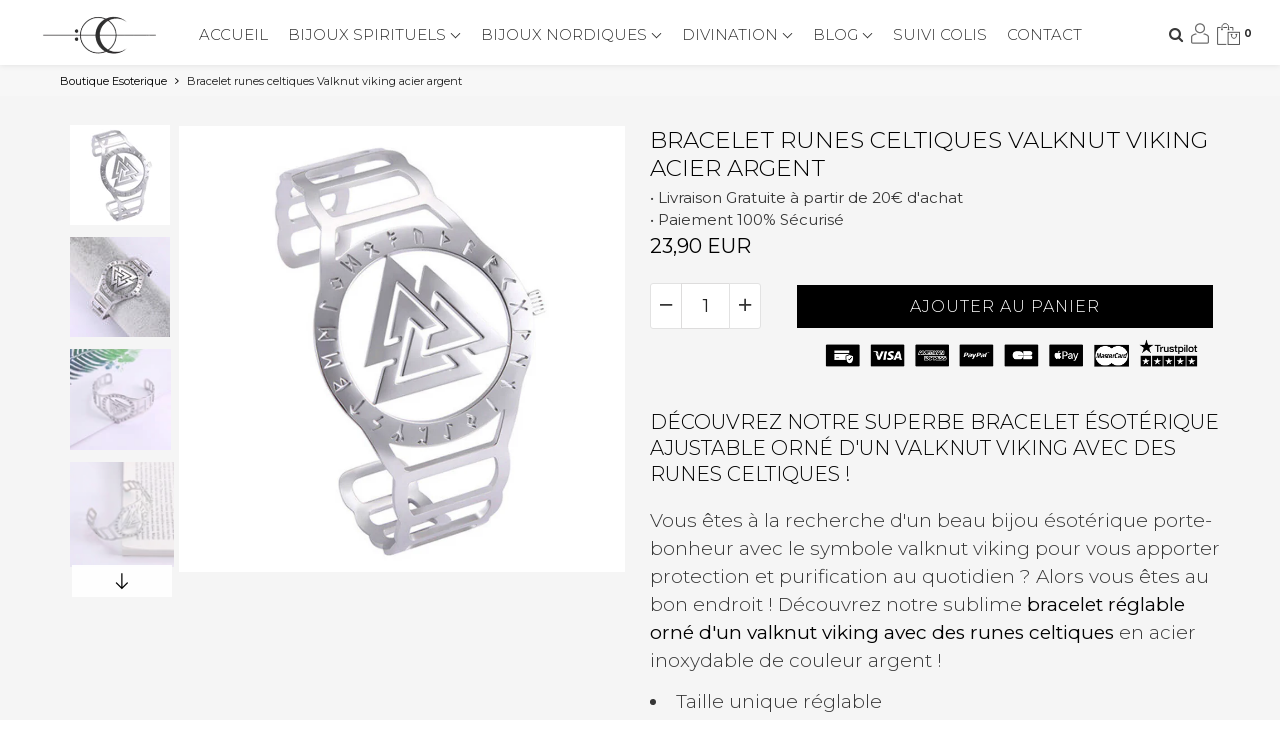

--- FILE ---
content_type: text/html; charset=utf-8
request_url: https://www.google.com/recaptcha/api2/aframe
body_size: 184
content:
<!DOCTYPE HTML><html><head><meta http-equiv="content-type" content="text/html; charset=UTF-8"></head><body><script nonce="yu_z8UU8aabla8CkxRtVBQ">/** Anti-fraud and anti-abuse applications only. See google.com/recaptcha */ try{var clients={'sodar':'https://pagead2.googlesyndication.com/pagead/sodar?'};window.addEventListener("message",function(a){try{if(a.source===window.parent){var b=JSON.parse(a.data);var c=clients[b['id']];if(c){var d=document.createElement('img');d.src=c+b['params']+'&rc='+(localStorage.getItem("rc::a")?sessionStorage.getItem("rc::b"):"");window.document.body.appendChild(d);sessionStorage.setItem("rc::e",parseInt(sessionStorage.getItem("rc::e")||0)+1);localStorage.setItem("rc::h",'1769269464210');}}}catch(b){}});window.parent.postMessage("_grecaptcha_ready", "*");}catch(b){}</script></body></html>

--- FILE ---
content_type: text/css
request_url: https://esoterique-paris.com/cdn/shop/t/4/assets/style.css?v=66567510913506494881765614543
body_size: 40318
content:
@charset "UTF-8";:root{--maxWidth:1200px;--break_mobile:460px;--break_mobileLandscape: 568px;--break_tablet: 769px;--break_grid: 1240px;--break_spill: 1400px;--accentFontStack: "Montserrat", "HelveticaNeue", "Helvetica Neue", sans-serif;--mainFontStack: "Montserrat", "HelveticaNeue", "Helvetica Neue", sans-serif;--mainFontWeight: 400700;--logoFontStack: "Montserrat", "HelveticaNeue", "Helvetica Neue", sans-serif;--logoMaxWidth: 160px;--clearValue:121px;--headerHeight:70px;--headerLogoHeight:70px;--boldOption:400;--underlineOption: none;--metaFontStack: "Montserrat", "HelveticaNeue", "Helvetica Neue", sans-serif;--menuLogopad:10px;--xl:4.6rem;--large:2.8rem}html{font-size:62.5%;overflow-x:hidden}body{font-size:1.5rem;color:#363636;position:relative;background:#fff;perspective:none!important;-webkit-font-smoothing:antialiased;-moz-osx-font-smoothing:grayscale;overflow-x:hidden;line-height:1.5;font-family:var(--accentFontStack)}.ryviu-widget svg *{stroke:inherit}::-moz-selection{background:#000;color:#fff}::selection{background:#000;color:#fff}p,span,a,li,a.button{font-family:var(--accentFontStack)}p{font-size:1.5rem}label,a,p,h1,h2,h3,h4,h5,h6,h7{word-break:break-word}h1,h2,h3,h4,h5,h6,h7{color:#000;margin:0 0 20px}.clearTitle:after{content:"";width:30px;height:6px;background:#000;margin:30px auto;display:block}hr{max-width:1160px;margin:0 auto;border:none;border-bottom:1px solid #ffffff}a:hover{color:#000}@media screen and (max-width: 1240px){hr{max-width:calc(100% - 40px)}}h1,h2,h3,h4,h5,h6{font-family:var(--mainFontStack);font-weight:var(--mainFontWeight)}p{margin-top:0}.page_loading{visibility:visible}.bx-wrapper{position:relative;margin-bottom:60px;padding:0;*zoom: 1;-ms-touch-action:pan-y;touch-action:pan-y}.bx-wrapper img{max-width:100%;display:block}.bxslider{margin:0;padding:0}ul.bxslider{list-style:none}.bx-viewport{-webkit-transform:translateZ(0)}.desk_only{display:block}.mob_only{display:none}.bx-wrapper{-moz-box-shadow:0 0 5px #ccc;-webkit-box-shadow:0 0 5px #ccc;box-shadow:0 0 5px #ccc;border:5px solid #fff;background:#fff}.bx-wrapper .bx-pager,.bx-wrapper .bx-controls-auto{position:absolute;bottom:-30px;width:100%}.bx-wrapper .bx-loading{min-height:50px;background:url(bx_loader.gif) center center no-repeat #fff;height:100%;width:100%;position:absolute;top:0;left:0;z-index:2000}.bx-wrapper .bx-pager{text-align:center;font-size:.85em;font-family:Arial;font-weight:700;color:#666;padding-top:20px}.bx-wrapper .bx-pager.bx-default-pager a{background:#666;text-indent:-9999px;display:block;width:10px;height:10px;margin:0 5px;outline:0;-moz-border-radius:5px;-webkit-border-radius:5px;border-radius:5px}.bx-wrapper .bx-pager.bx-default-pager a:hover,.bx-wrapper .bx-pager.bx-default-pager a.active,.bx-wrapper .bx-pager.bx-default-pager a:focus{background:#000}.bx-wrapper .bx-pager-item,.bx-wrapper .bx-controls-auto .bx-controls-auto-item{display:inline-block;vertical-align:bottom;*zoom: 1;*display: inline}.bx-wrapper .bx-pager-item{font-size:0;line-height:0}.bx-wrapper .bx-controls-auto{text-align:center}.bx-wrapper .bx-controls-auto .bx-start{display:block;text-indent:-9999px;width:10px;height:11px;outline:0;background:url(images/controls.png) -86px -11px no-repeat;margin:0 3px}.bx-wrapper .bx-controls-auto .bx-start:hover,.bx-wrapper .bx-controls-auto .bx-start.active,.bx-wrapper .bx-controls-auto .bx-start:focus{background-position:-86px 0}.bx-wrapper .bx-controls-auto .bx-stop{display:block;text-indent:-9999px;width:9px;height:11px;outline:0;background:url(images/controls.png) -86px -44px no-repeat;margin:0 3px}.bx-wrapper .bx-controls-auto .bx-stop:hover,.bx-wrapper .bx-controls-auto .bx-stop.active,.bx-wrapper .bx-controls-auto .bx-stop:focus{background-position:-86px -33px}.bx-wrapper .bx-controls.bx-has-controls-auto.bx-has-pager .bx-pager{text-align:left;width:80%}.bx-wrapper .bx-controls.bx-has-controls-auto.bx-has-pager .bx-controls-auto{right:0;width:35px}.bx-wrapper .bx-caption{position:absolute;bottom:0;left:0;background:#666;background:#505050bf;width:100%}.bx-wrapper .bx-caption span{color:#fff;font-family:Arial;display:block;font-size:.85em;padding:10px}*,input,:before,:after{-webkit-box-sizing:border-box;-moz-box-sizing:border-box;-ms-box-sizing:border-box;box-sizing:border-box}html,body{padding:0;margin:0}article,aside,details,figcaption,figure,footer,header,hgroup,main,nav,section,summary{display:block}audio,canvas,progress,video{display:inline-block;vertical-align:baseline}input[type=number]::-webkit-inner-spin-button,input[type=number]::-webkit-outer-spin-button{height:auto}input[type=search]::-webkit-search-cancel-button,input[type=search]::-webkit-search-decoration{-webkit-appearance:none}ul{list-style:none;margin:0;padding:0}img{max-width:100%;border:none}a{text-decoration:none;color:inherit}a:active,a:hover{outline:0}abbr[title]{border-bottom:1px dotted}b,strong{font-weight:700}@mixin flexbox{display: -webkit-box; display: -webkit-flex; display: -moz-flex; display: -ms-flexbox; display: flex;}@mixin inline-flex{display: -webkit-inline-box; display: -webkit-inline-flex; display: -moz-inline-flex; display: -ms-inline-flexbox; display: inline-flex;}.hasFlex .gridJustify{display:-webkit-flex;display:-moz-flex;display:-ms-flexbox;display:flex;-webkit-flex-flow:row wrap;-moz-flex-flow:row wrap;-ms-flex-flow:row wrap;flex-flow:row wrap;-webkit-box-align:center;-ms-flex-align:center;-webkit-align-items:center;-moz-align-items:center;align-items:center}.hasFlex .gridJustify:not(.centerColumns){-webkit-box-pack:justify;-ms-flex-pack:justify}.hasFlex .gridJustify.centerColumns{-webkit-justify-content:center;-moz-justify-content:center;justify-content:center}.hasFlex .gridAlignTop{display:-webkit-box;display:-webkit-flex;display:-moz-flex;display:-ms-flexbox;display:flex;-webkit-flex-flow:row wrap;-moz-flex-flow:row wrap;-ms-flex-flow:row wrap;flex-flow:row wrap;-webkit-box-pack:center;-ms-flex-pack:center;-webkit-justify-content:center;-moz-justify-content:center;justify-content:center;-webkit-box-align:start;-ms-flex-align:start;-webkit-align-items:flex-start;-moz-align-items:flex-start;align-items:flex-start}.hasFlex .gridAlignLeft{display:-webkit-box;display:-webkit-flex;display:-moz-flex;display:-ms-flexbox;display:flex;-webkit-flex-flow:row wrap;-moz-flex-flow:row wrap;-ms-flex-flow:row wrap;flex-flow:row wrap;webkit-box-pack:start;-ms-flex-pack:start;-webkit-box-align:center;-ms-flex-align:center;-webkit-align-items:center;-moz-align-items:center;align-items:center}.hasFlex .gridTable{display:-webkit-box;display:-webkit-flex;display:-moz-flex;display:-ms-flexbox;display:flex;-webkit-flex-flow:row wrap;-moz-flex-flow:row wrap;-ms-flex-flow:row wrap;flex-flow:row wrap;-webkit-justify-content:center;-moz-justify-content:center;justify-content:center;-webkit-box-align:center;-ms-flex-align:center;-webkit-align-items:center;-moz-align-items:center;align-items:center;height:100%}.grid{width:100%;max-width:1200px;margin:0 auto}.flexGrid{padding:0 10px}.flexGrid.flexItem:not(.flexGrid),.flexGrid .flexGrid:not(.cartRow):not(.flexItem){padding-left:0;padding-right:0}.flexItem{padding-left:10px;padding-right:10px}.flexItem.forceCenter{margin-left:auto;margin-right:auto}.alignCenter{text-align:center;float:none}.oneQuarter{width:25%}.threeQuarter{width:75%}.oneThird{width:33.33%}.twoThird{width:66.66%}.fifth{width:20%}.sixth{width:16.66%}.ninth{width:11.11%}.eightNinth{width:88.88%}.half{width:50%}.fullSpan{width:100%}.sectionWrap{padding-top:80px;padding-bottom:80px;text-align:center}.sectionWrap.relatedItems{padding-top:40px;position:relative}.sectionWrap.BlockTitleContain{padding-top:50px;padding-bottom:50px}#featuredProductsSlider.sectionWrap.BlockTitleContain{padding-bottom:0}#featuredProductsSlider .prodThumb .title{min-height:auto}.sectionWrap.halfGutter{padding-top:50px;padding-bottom:50px}.sectionWrap.halfGutter.hasGrid{padding-top:30px;padding-bottom:30px}.sectionWrap.halfGutter.collectionTitle{text-align:left}.sectionWrap.halfGutter .top-heading-wrap{margin:0}.sectionWrap.halfGutter .rte{margin-top:5px}@media screen and (max-width: 1400px){.sectionWrap{padding-left:0;padding-right:0}}@media screen and (max-width: 460px){.fifth,.oneQuarter,.sixth{width:100%}}@media screen and (max-width: 769px){.sectionWrap.halfGutter{padding-top:30px;padding-bottom:30px}.oneQuarter:not(.sideBar){width:50%}.oneThird:not(.leftMenu):not(.rightMenu):not(.logo),.twoThird,.half{width:100%}.sectionWrap{padding-top:40px;padding-bottom:40px}.sectionWrap.hasGrid{padding-top:30px;padding-bottom:30px}}@media screen and (max-width: 460px){.oneQuarter:not(.sideBar){width:100%}}.bgImage{background-size:cover;background-repeat:no-repeat;background-position:center}.stripMainHead{position:relative;width:100%;overflow:hidden;background-repeat:no-repeat;background-size:cover;background-position:center}.stripMainHead.fixedHeight:before{content:"";display:block}.stripMainHead.fixedBack{background-attachment:fixed}.stripMainHead img{width:100%}.mapWrap{margin:20px auto;height:368px;position:relative}.mapWrap iframe{position:absolute;top:0;left:0;width:100%;height:100%}@media screen and (max-width: 769px){.stripMainHead.fixedBack{background-attachment:local}}.rte{font-family:var(--accentFontStack)}.rte.leftAlign{text-align:left}.rte p,.rte ul,.rte ol,.rte table{margin:0 0 20px}.rte ul ul{margin-bottom:0}.rte a{color:#000}.rte h1,.rte h4,.rte h5,.rte h6,.rte h2,.rte h3{color:#000;margin-top:20px;margin-bottom:20px}.rte h1,.rte h2,.rte h3,.rte h4,.rte h5,.rte h6{font-family:var(--mainFontStack)}.rte h1:first-child,.rte h2:first-child,.rte h3:first-child,.rte h4:first-child,.rte h5:first-child,.rte h6:first-child{margin-top:0}.rte h1 a,.rte h2 a,.rte h3 a,.rte h4 a,.rte h5 a,.rte h6 a{text-decoration:none}.rte li{margin-bottom:0}.rte>p:last-child{margin-bottom:0}.rte table{table-layout:fixed}.rte blockquote{border-left:1px solid #000000;margin:30px 0;padding:10px 40px}.rte blockquote *,.rte blockquote p{color:#a9a9a9;font-size:2.4rem;font-style:italic;font-weight:400;line-height:140%;margin:0}.top-heading-wrap{color:#000;margin:0 0 40px;padding-bottom:20px;text-align:center;font-weight:var(--boldOption);text-decoration:var(--underlineOption)}.top-heading-big{color:#000;margin:0 0 20px;font-weight:var(--boldOption);text-decoration:var(--underlineOption)}.blockTitle{line-height:1;text-align:center;padding-top:10px;padding-bottom:20px}.blockTitle h1,.blockTitle .top-heading-wrap,.blockTitle .top-heading-big{color:#000;margin:0 auto}.blockTitle .rte{font-size:1.5rem;margin:40px auto 0}@media screen and (max-width: 769px){.blockTitle{padding-bottom:30px}}table{width:100%;border-collapse:collapse;border-spacing:0}.table-wrap{max-width:100%;overflow:auto;-webkit-overflow-scrolling:touch}th{font-weight:700}th,td{text-align:left;padding:10px;border:1px solid #ffffff}form{margin:0}form input:not(.button):not(.linkButton):not([type=radio]):not([type=checkbox]):not(.cartUpdate):not(.qtyInput),textarea{border:1px solid #e6e6e6;font-size:1.4rem;padding:5px 10px;width:100%;outline:none;margin:0 0 20px;-webkit-appearance:none;font-family:var(--accentFontStack)}form input:not(.button):not(.linkButton):not([type=radio]):not([type=checkbox]):not(.cartUpdate):not(.qtyInput):not(textarea),textarea:not(textarea){height:50px;padding:5px 10px;line-height:48px;color:#222}form:focus{border-color:#000}form>p label{margin:0 10px 0 0}form>textarea{padding:10px}#CustomerLoginForm input,#create_customer input{border:1px solid #e0e0e0}.productInfo form .selector-wrapper{border-top:1px solid #fff;display:inline-flex;width:100%;margin-bottom:20px}form .sticky_addcart_wrapper .selector-wrapper{width:auto;margin-bottom:0}.productInfo form .selector-wrapper label{padding:0 10px;margin:0;width:20%;white-space:nowrap;line-height:42px;height:43px}@media screen and (max-width: 769px){.productInfo form .selector-wrapper label{padding:0;line-height:42px}.form-select-wrapper{padding:0 0 0 10px!important}.form-select-wrapper .selector-wrapper .selectric-wrapper{width:100%}.selector-wrapper .selectric-wrapper{width:100%;padding-left:10px}}.form-select-wrapper{position:relative;display:block;padding:5px 10px;border-radius:5px;width:80%;margin:0;border:1px none #dddcdc;background-color:transparent;font-size:1.4rem;cursor:pointer;outline:none;height:50px;text-align:left;font-family:var(--accentFontStack)}.form-select-wrapper .selected-text{display:none;line-height:40px}.form-select-wrapper:after{content:"";position:absolute;right:12px;top:50%;margin-top:-1px;border-top:3px solid transparent;border-left:3px solid transparent;border-right:3px solid transparent}.form-select-wrapper select{position:absolute;top:0;right:0;bottom:0;left:0;z-index:2;width:100%;height:100%;cursor:pointer;opacity:0;-webkit-appearance:none}label{font-size:1.4rem;color:#333;display:inline-block;margin:0 0 10px;font-family:var(--metaFontStack)}.formWrap.contactForm{padding-top:40px;padding-bottom:40px}.formWrap .button{width:100%}.formWrap input[type=checkbox]{margin:0;vertical-align:middle}.formWrap form a{display:block;color:#000;margin:20px auto 0;text-decoraiton:underline}.formWrap label:not(.showLabel){text-align:left;margin:0 0 10px;display:none}.formWrap label .showLabel{display:inline-block;vertical-align:middle;margin:0 0 0 10px}.formWrap .pagination{padding:0}.formWrap .pagination span:not(:last-child){margin:0 10px 0 0}.formWrap .errors{color:red;padding:0 0 20px}.addressLabel{max-width:350px;border-bottom:1px solid #ffffff;margin:0 auto 20px}input.qtyInput{width:22px;height:23px;border:1px solid #ffffff;padding:2px 0 2px 4px;margin:0 auto;display:block;text-align:center;outline:none}input.qtyInput:focus ::-webkit-inner-spin-button{opacity:1}.MainImageHtmlWrap form input[type=submit]{line-height:4.5rem!important}.button,.MainImageHtmlWrap form input[type=submit]{color:#fff;background:#000;cursor:pointer;line-height:4.5rem;font-weight:300;font-size:1.6rem;letter-spacing:1px;border:1px solid #000000;outline:none;-webkit-appearance:none;text-align:center;padding:0 2rem;display:inline-block;font-family:inherit;border-radius:0}.button:hover,.MainImageHtmlWrap form input[type=submit]:hover{background:#292929;color:#fff;border:1px solid #000000}.button.disabled,.MainImageHtmlWrap form input[type=submit].disabled{background-color:#9b9b9b cursor: wait}.btn{border-radius:0}.button.tranBack{color:#fff;background:transparent;border:2px solid #fff}.button.linkButton{color:#000;border:none;outline:none;display:inline-block;-webkit-appearance:none;text-decoration:underline;height:auto;background:none;font-weight:400;cursor:pointer;font-size:1.4rem;text-transform:none;letter-spacing:0}.ctop1,.rtop{margin-top:var(--clearValue)}header{width:100%;position:relative;z-index:999}header .grid{margin-top:0;position:relative;display:inline-block;height:var(--headerHeight);line-height:var(--headerHeight)}header.locked{position:fixed;top:0;left:0}header svg{vertical-align:middle;height:20px}header svg *{-webkit-transition:all .3s ease;-moz-transition:all .3s ease;-ms-transition:all .3s ease;-o-transition:all .3s ease;transition:all .3s ease;fill:#000;stroke:none}header svg path,header svg circle{-webkit-transition:all .3s ease;-moz-transition:all .3s ease;-ms-transition:all .3s ease;-o-transition:all .3s ease;transition:all .3s ease;fill:#000;stroke:none}header .leftMenu{padding-right:0}header .leftMenu a{display:inline-block;vertical-align:middle;margin-right:40px;width:20px}header .leftMenu a:nth-child(3){margin-right:0}header .rightMenu{color:#000;padding-left:0;text-align:right;font-size:13px;font-family:var(--metaFontStack)}header .rightMenu a{-webkit-transition:all .3s ease;-moz-transition:all .3s ease;-ms-transition:all .3s ease;-o-transition:all .3s ease;transition:all .3s ease}header .rightMenu>div{position:relative;display:inline-block;margin-left:5px}header .logo{color:#000;text-align:center;font-weight:700;font-size:3.1rem;margin:auto;max-width:100%;max-height:100%;overflow:hidden;padding:0;font-family:var(--logoFontStack)}header .logo img{display:block;max-width:var(--logoMaxWidth);max-height:var(--headerLogoHeight)}header:not(.noHover):hover,header.active,header.noTran,header.scrolled{box-shadow:0 0 .625rem #0000001a}header:not(.noHover):hover svg *,header.active svg *,header.noTran svg *,header.scrolled svg *{fill:#929090}header:not(.noHover):hover svg path,header.active svg path,header.noTran svg path,header.scrolled svg path,header:not(.noHover):hover svg circle,header.active svg circle,header.noTran svg circle,header.scrolled svg circle{fill:#929090}header:not(.noHover):hover .rightMenu,header.active .rightMenu,header.noTran .rightMenu,header.scrolled .rightMenu{color:#797676}header:not(.noHover):hover .megamenuNav:not(.active) span,header.active .megamenuNav:not(.active) span,header.noTran .megamenuNav:not(.active) span,header.scrolled .megamenuNav:not(.active) span{fill:#929090}header:not(.noHover):hover #regularMenu,header.active #regularMenu,header.noTran #regularMenu,header.scrolled #regularMenu{border-color:#fff}.menu_hover_open .main_header{background:#fff!important}.selectric-wrapper{position:relative;cursor:pointer;width:100%}.selectric-responsive{width:100%}.selectric{border:1px none #DDD;border-bottom:1px solid #dddcdc;background:transparent;position:relative;display:inline-flex;width:100%}.selectric:before{content:"";width:20px;height:20px;position:absolute;display:block;background:url(arrow_dropdown_grey.png) center center no-repeat;background-size:cover;top:50%;right:1%;transform:translateY(-50%)}.selectric .label{display:block;white-space:nowrap;overflow:hidden;text-overflow:ellipsis;margin:0 38px 0 10px;font-size:1.4rem;line-height:44px;color:#666;height:43px;-webkit-user-select:none;-moz-user-select:none;-ms-user-select:none;user-select:none}.selectric .button{display:none;position:absolute;right:0;top:0;width:38px;height:38px;color:#bbb;text-align:center;font:0/0 a;*font: 20px/38px Lucida Sans Unicode,Arial Unicode MS,Arial}.selectric .button:after{content:" ";position:absolute;top:0;right:0;display:none;bottom:0;left:0;margin:auto;width:0;height:0;border:4px solid transparent;border-top-color:#dddcdc;border-bottom:none}.selectric-focus .selectric,.selectric-hover .selectric{border-color:#dddcdc}.selectric-hover .selectric .button{color:#a2a2a2}.selectric-hover .selectric .button:after{border-top-color:#a2a2a2}.selectric-open{z-index:99}.selectric-open .selectric-items{display:block}.selectric-disabled{filter:alpha(opacity=50);opacity:.5;cursor:default;-webkit-user-select:none;-moz-user-select:none;-ms-user-select:none;user-select:none}.selectric-hide-select{position:relative;overflow:hidden;width:0;height:0}.selectric-hide-select select{position:absolute;left:-100%}.selectric-hide-select.selectric-is-native{position:absolute;width:100%;height:100%;z-index:10}.selectric-hide-select.selectric-is-native select{position:absolute;top:0;left:0;right:0;height:100%;width:calc(100% + 56px);border:none;z-index:1;box-sizing:border-box;opacity:0}.selectric-input{position:absolute!important;top:0!important;left:0!important;overflow:hidden!important;clip:rect(0,0,0,0)!important;margin:0!important;padding:0!important;width:1px!important;height:1px!important;outline:none!important;border:none!important;*font: 0/0 a !important;background:none!important}.selectric-temp-show{position:absolute!important;visibility:hidden!important;display:block!important}.selectric-items{display:none;position:absolute;top:100%;left:0;background:#fff;border:1px solid #dddcdc;z-index:-1;box-shadow:0 0 10px -6px}.selectric-items .selectric-scroll{height:100%;overflow:auto}.selectric-above .selectric-items{top:auto;bottom:100%}.selectric-items ul,.selectric-items li{list-style:none;padding:0;margin:0;font-size:12px;line-height:20px;min-height:20px}.selectric-items li{display:block;padding:10px;color:#666;cursor:pointer;background:#fff}.selectric-items li.selected,.selectric-items li.highlighted,.selectric-items li:hover{background:#dddcdc;color:#4c4c4c}.selectric-items .disabled{filter:alpha(opacity=50);opacity:.5;cursor:default!important;background:none!important;color:#666!important;-webkit-user-select:none;-moz-user-select:none;-ms-user-select:none;user-select:none}.selectric-items .selectric-group .selectric-group-label{font-weight:700;padding-left:10px;cursor:default;-webkit-user-select:none;-moz-user-select:none;-ms-user-select:none;user-select:none;background:none;color:#444}.selectric-items .selectric-group.disabled li{filter:alpha(opacity=100);opacity:1}.selectric-items .selectric-group li{padding-left:25px}#headerSearch,#footerSearch{position:relative;width:100%;background:#fff}#headerSearch input,#footerSearch input{margin:-25px 0 0;position:absolute;top:50%;left:0;width:95%;width:calc(100% - 50px);padding:0 20px;border-color:transparent;background:transparent;font-size:1.6rem}#headerSearch input:focus,#footerSearch input:focus{border-color:transparent}#headerSearch .button,#footerSearch .button{position:absolute;right:0;top:50%;width:50px;height:50px;padding:0;margin:-25px 0 0;line-height:48px}#headerSearch .button svg,#footerSearch .button svg{height:20px;width:20px;display:inline-block;vertical-align:middle}#headerSearch .button svg *,#footerSearch .button svg *{stroke:#d4d4d4;fill:#d4d4d4}#headerSearch .button svg path,#footerSearch .button svg path,#headerSearch .button svg circle,#footerSearch .button svg circle{fill:#d4d4d4}#headerSearch:not(#footerSearch),#footerSearch:not(#footerSearch){-webkit-transition:all .3s ease;-moz-transition:all .3s ease;-ms-transition:all .3s ease;-o-transition:all .3s ease;transition:all .3s ease;position:absolute;top:0;left:0;opacity:0;visibility:hidden;height:100%;line-height:120px;z-index:1000}#headerSearch:not(#footerSearch).active,#footerSearch:not(#footerSearch).active{opacity:1;visibility:visible}#headerSearch:not(#headerSearch),#footerSearch:not(#headerSearch){display:none;height:52px;margin:0 0 40px;border:1px solid #ffffff}.strapLine{margin:0;background:#c80000;color:#fff;line-height:30px;font-size:1.3rem;padding:0 10px;letter-spacing:1px;text-align:center;width:100%;display:flow-root;font-weight:300;font-weight:var(--boldOption)}.strapLine.shipping_bar_initial,.strapLine.shipping_bar_progress,.strapLine.shipping_bar_achive{background:#f3f3f3;color:#383838;border-bottom:0px solid #ffffff}a.strapLine:hover{color:#fff}#regularMenu{-webkit-transition:all .3s ease;-moz-transition:all .3s ease;-ms-transition:all .3s ease;-o-transition:all .3s ease;transition:all .3s ease;text-align:center;width:100%;color:#000;position:relative}#regularMenu .grid{height:auto;line-height:50px;position:static;margin-top:0}#regularMenu ul:not(.dropDown) li{padding:0}#regularMenu ul:not(.dropDown) li a{padding:1px 10px;line-height:50px;display:block}#regularMenu .hasDrop{position:relative}#regularMenu .hasDrop ul{position:absolute;top:52px;color:#404040;visibility:hidden;opacity:0;width:200px;text-align:center;left:-10px;padding:20px;box-shadow:0 1px 1px #00000030;border-top:none;z-index:1001}#regularMenu .hasDrop ul li{padding:0;color:#404040;text-align:left;z-index:1002}#regularMenu .hasDrop ul li:not(:last-child){padding:0 0 12px}#regularMenu .hasDrop ul li:hover{color:#000}#regularMenu .hasDrop ul li a{text-align:left;color:#404040;margin:0;line-height:1;padding:0;z-index:1003}#regularMenu .hasDrop ul li a:hover{color:#000}#regularMenu .hasDrop:hover+ul,#regularMenu .hasDrop a.active-focus+ul,#regularMenu .hasDrop:hover ul,#regularMenu .hasDrop a.active-focus ul{-ms-transform:scale(1);-webkit-transform:scale(1);transform:scale(1);visibility:visible;opacity:1}@media screen and (max-width: 1400px){header .grid{padding:0 10px}.megamenuMenu{margin:-21px 0 0 26px}}@media screen and (max-width: 1240px){#megamenuMenu{width:250px;margin:-21px 0 0 9px}}.main_header{background:#fff!important}@media screen and (max-width: 769px){.sub--drop{display:none!important}.open_mob_menu .sub--drop{display:block!important}#regularMenu{background:#fff!important}#AccessibleNav .main_mega_heading{font-size:1.5rem!important}#regularMenu .hasDrop ul.site-nav__dropdown{display:none}#regularMenu .hasDrop.open_mob_menu ul.site-nav__dropdown{background:transparent!important;display:block;position:static;visibility:visible;opacity:1;box-shadow:none!important;margin-bottom:20px}header{background:#fff}header .grid{margin-top:0;height:var(--headerHeight);line-height:var(--headerHeight)}header .leftMenu a:not(.megamenuNav){display:none}header .leftMenu a.megamenuNav{display:flex!important;align-items:center}header .logo{font-size:2.8rem}header .logo img{max-height:60px;max-width:var(--logoMaxWidth) / 1.5}header #regularMenu{display:none;position:absolute;height:100vh;width:0px;background:#f8f8f8;-webkit-overflow-scrolling:hidden;top:49px;left:0;z-index:99996;padding:0%;overflow:hidden;font-family:var(--metaFontStack)}header #regularMenu.active{width:300px;padding:11% 5% 5%;position:fixed;display:inline-block}header #megamenuMenu{display:none}.ctop1{margin-top:80px}.rtop{margin-top:0}header.main_header .logo{padding:var(--menuLogopad) 0}#regularMenu.active .main_mega_heading.heading_color,#regularMenu.active #AccessibleNav li .main_mega_heading.heading_color,#regularMenu.active .hasDrop ul li a,#regularMenu.active .hasDrop ul li .header-cart-item-options button,.header-cart-item-options #regularMenu.active .hasDrop ul li button,#regularMenu.active #AccessibleNav li a{position:relative}#regularMenu.active .main_mega_heading.heading_color .menu-arrow,#regularMenu.active .menu-arrow,#regularMenu.active #AccessibleNav li .main_mega_heading.heading_color .menu-arrow{color:#313131;position:absolute;top:45%;right:5%}#regularMenu .grid,#regularMenu .grid ul{padding:0}#regularMenu .grid ul li,#regularMenu .grid ul a{width:100%;display:block;text-align:left}#regularMenu.active .regularnavExt{display:block}#regularMenu.active .hasDrop ul{left:10px}.search_ip_mobile{padding:15px 10px!important}.search-header__input.search__input{width:100%!important;padding:0!important}#regularMenu.active .hasDrop ul1{position:relative!important;top:0;color:#fffdfd;visibility:hidden;opacity:0;text-align:center;left:unset;box-shadow:unset!important;z-index:9997;width:100%;padding:7px 15px 0!important;display:block!important;border:none;background:transparent!important}#regularMenu.active #AccessibleNav .fullwidth{position:relative;top:unset;left:unset;width:100%;padding-top:0;box-shadow:unset!important;background:transparent!important}#regularMenu.active #AccessibleNav .fullwidth ul{box-shadow:unset!important;background:transparent!important;overflow:auto}.menu_hover_open #regularMenu.active .hasDrop ul{visibility:visible;opacity:1}}.regularnavExt{display:none}.static_page_content p,.tab_details p,footer p,.content_general p,.contnet_grid_html p,.accordian p{font-size:1.9rem;font-weight:300;color:#161616}.static_page_content span.tab_details span,footer span,.content_general span,.contnet_grid_html span,.accordian span{font-weight:inherit}.static_page_content ul li:not(.prodThumb),.tab_details ul li,footer ul li,.content_general ul li:not(.prodThumb),.contnet_grid_html ul li:not(.prodThumb),.accordian ul li{font-size:1.9rem;font-weight:300;color:#161616;margin:7px 7px 7px 0}.static_page_content ul,.tab_details ul,footer ul,.content_general ul,.contnet_grid_html ul,.accordian ul{list-style:none}.static_page_content ul li:not(.prodThumb),.tab_details ul li,.content_general ul li:not(.prodThumb),.contnet_grid_html ul li:not(.prodThumb),.accordian ul li{list-style:disc!important;list-style-position:inside!important}.static_page_content strong,.tab_details strong,footer strong,.content_general strong,.contnet_grid_html strong,.accordian strong{font-weight:400;color:#000}.content_general .cartRow{list-style-type:none}.static_page_content a,.tab_details:not(.tab_details_review) a,footer a,.content_general a,.contnet_grid_html a:not(.button),.accordian a,.nrl_data{font-weight:400;color:#c80000;text-decoration:none}.nrl_data{cursor:pointer}.contnet_grid_html span>strong,.contnet_grid_html p>strong,.accordian span>strong,.contnet_grid_html.no_general_content p,.contnet_grid_html.no_general_content a:not(.button){color:inherit}.contnet_grid_html span,.contnet_grid_html strong,.contnet_grid_html li,.contnet_grid_html h1,.contnet_grid_html h2,.contnet_grid_html h3,.contnet_grid_html h4,.contnet_grid_html h5,.contnet_grid_html h6{color:inherit}.footerTop li,.footerTop a{font-size:inherit}.kolt-bundle-product-page strong{color:inherit}#cartForm .cartRow li:before,.tab_details ul.tabfastlane1_li_heading:before,.tab_details ul .tabfastlane1_li_description:before{display:none}@media screen and (max-width: 769px){.tab_details p,footer p,.content_general p,.contnet_grid_html p,.accordian p{font-size:2rem}.tab_details p,footer ul li,.content_general ul li,.contnet_grid_html ul li,.accordian ul li{font-size:2rem}}.column_icon_text_grid .content_general p,.column_icon_text_grid .content_general strong{color:inherit}@media screen and (max-width: 568px){header .grid{padding:0 10px}header .logo{width:50%;font-size:2.2rem}header .leftMenu{width:25%}header .leftMenu a{margin:0}header .rightMenu{width:25%}header .rightMenu>div{padding:0;margin:0}.strapLine1{display:none}li.mobAccount{display:inherit}}@media screen and (max-width: 460px){header .logo{font-size:2rem}}.slick-slider .slick-list,.slick-track,.slick-slide,.slick-slide img{-webkit-transform:translate3d(0,0,0);-moz-transform:translate3d(0,0,0);-ms-transform:none;-o-transform:translate3d(0,0,0);transform:none;-ms-appearance:none;-webkit-appearance:none;appearance:none}.slick-dots{position:absolute;bottom:20px;left:0;z-index:99;width:100%;text-align:center}.slick-dots li{display:inline-block;margin:0 10px}.slick-dots li button{-webkit-display:none;outline:none;border:1px solid #fff;background:transparent;width:20px;height:20px;display:block;font-size:0rem}.slick-dots li.slick-active button{background:#fff}.fullScreenSlider{color:#fff;text-align:center;width:100%;position:relative}.fullScreenSlider svg *{stroke:#fff;opacity:.9}.fullScreenSlider svg path,.fullScreenSlider svg circle{fill:#fff}.fullScreenSlider ul{width:100%}.fullScreenSlider ul li{overflow:hidden;-webkit-transform:translate3d(0,0,0);transform:translateZ(0);-webkit-backface-visibility:none;backface-visibility:none;width:100%;position:relative;padding:0}.fullScreenSlider ul li .bgImage{width:100%;height:100%;position:relative}.fullScreenSlider ul li .bgImage .zoomProxy{height:100%;width:100%;position:absolute;top:0;left:0}.fullScreenSlider ul li .bgImage .zoomProxy img{-webkit-animation-duration:30s;animation-duration:30s;-webkit-animation-fill-mode:both;animation-fill-mode:both;-webkit-animation-iteration-count:infinite;animation-iteration-count:infinite;-webkit-animation-name:pan;animation-name:pan;animation-direction:alternate;-moz-animation-direction:alternate;-webkit-animation-direction:alternate;-o-animation-direction:alternate;-ms-transform-origin:center;transform-origin:center;-webkit-transform-origin:center;-o-transform-origin:center}.fullScreenSlider ul li .mainitemOverlay{-webkit-transform:translate3d(0,0,0);transform:translateZ(0);-webkit-backface-visibility:none;backface-visibility:none;position:absolute;top:-3px;left:0;width:100%;height:100%;padding:0 60px}.fullScreenSlider ul li .mainitemOverlay a,.fullScreenSlider ul li .mainitemOverlay p{line-height:6.4rem;position:relative;z-index:0;text-align:center;width:100%;font-size:var(--xl);font-weight:var(--boldOption);text-decoration:var(--underlineOption)}.fullScreenSlider .scrollDown{position:absolute;bottom:40px;left:50%;-ms-transform:translateX(-50%);-webkit-transform:translateX(-50%);transform:translate(-50%);-webkit-transition:all .3s ease-in;-moz-transition:all .3s ease-in;-ms-transition:all .3s ease-in;-o-transition:all .3s ease-in;transition:all .3s ease-in}.fullScreenSlider .scrollDown svg{width:50px;height:50px;fill:#fff;stroke:#fff}.fullScreenSlider .scrollDown.hidden{opacity:0;visibility:hidden;-ms-transform:translate(-50%,-10px);-webkit-transform:translate(-50%,-10px);transform:translate(-50%,-10px)}span.control{position:absolute;top:50%;margin:-25px 0 0;height:50px;z-index:9;cursor:pointer}span.control svg{width:50px;height:50px}span.control.prev{left:40px}span.control.next{right:40px}@media screen and (max-width: 1240px){.fullScreenSlider ul li .mainitemOverlay{padding:0 40px}span.control{width:30px;height:30px;margin-top:-15px}span.control svg{width:30px;height:30px}span.control.prev{left:20px}span.control.next{right:20px}}.homeAboutSection .grid{text-align:center;padding:80px}.homeAboutSection h1{color:#000;padding:0 0 40px;margin:0;font-size:var(--xl)}.homeAboutSection p{max-width:780px;margin:0 auto;font-family:var(--accentFontStack)}.asymContentSection .grid{padding:80px 20px}.asymContentSection .outerWrap{position:relative;padding:0}.asymContentSection .outerWrap .innerWrap{position:relative;padding:0 0 0 20%}.asymContentSection .outerWrap .innerWrap .imgWrap{position:relative;width:100%;overflow:hidden;display:block;background-repeat:no-repeat;background-size:cover;background-position:center;background-color:#000}.asymContentSection .outerWrap .innerWrap .imgWrap:before{content:"";display:block;padding-top:100%}.asymContentSection .outerWrap .sectionTitle{color:#000;position:absolute;height:100%}.asymContentSection .outerWrap .sectionTitle p{max-width:400px;line-height:5.5rem;margin:0}.asymContentSection .outerWrap .sectionCopy p{margin:0;padding:0;font-size:1.5rem;font-family:var(--accentFontStack)}.homepagelink{position:absolute;top:0;left:0;width:100%;height:100%}.homepage-image .content--centered2 .scroll_link_trigger{position:relative;z-index:99}.homepage-banner-video{overflow:hidden}@-webkit-keyframes playButtonReverse{0%{-webkit-transform:scale(2);opacity:0;visibility:visible}1%{-webkit-transform:scale(2);opacity:0}to{-webkit-transform:scale(1);opacity:1}}@keyframes playButtonReverse{0%{transform:scale(2);opacity:0;visibility:visible}1%{transform:scale(2);opacity:0}to{transform:scale(1);opacity:1}}.video_play_wrapper{display:block;position:absolute;top:50%;left:50%;width:64px;height:64px;margin:-32px 0 0 -32px;border:3px solid #FFF;border-radius:50%;background:#26262cbf;z-index:6;opacity:1;box-shadow:0 0 #26262c59;-webkit-transition:box-shadow .115s ease-in-out;transition:box-shadow .115s ease-in-out;-webkit-animation-duration:.55s;animation-duration:.55s;-webkit-animation-fill-mode:both;animation-fill-mode:both;-webkit-animation-name:playButtonReverse;animation-name:playButtonReverse}.video_play_wrapper i{position:absolute;top:50%;left:50%;margin:-8px 0 0 -8px;font-size:18px;color:#fff;line-height:1}.asymContentSection.layoutOne .outerWrap{margin-left:auto}.asymContentSection.layoutOne .outerWrap .imgWrap:before{padding-top:67%}.asymContentSection.layoutOne .outerWrap .sectionTitle{top:0;left:0%;height:100%}.asymContentSection.layoutOne .outerWrap .sectionCopy{padding:40px 0 0 20%}.asymContentSection.layoutOne .outerWrap .sectionCopy p{text-align:left}.asymContentSection.layoutTwo .outerWrap .imgWrap:before{padding-top:124%}.asymContentSection.layoutTwo .outerWrap .sectionTitle{top:25%;left:0%;height:100%}.asymContentSection.layoutTwo .outerWrap .sectionCopy{padding:40px}.asymContentSection.layoutTwo .outerWrap .sectionCopy p{text-align:left}.asymContentSection.layoutThree .outerWrap .innerWrap{padding:0 33.33% 0 0%;width:100%}.asymContentSection.layoutThree .outerWrap .imgWrap:before{padding-top:67%}.asymContentSection.layoutThree .outerWrap .sectionTitle{top:0;right:0;width:100%;height:100%;padding:0 0 40px}.asymContentSection.layoutThree .outerWrap .sectionTitle p{position:absolute;right:0;bottom:28%;left:60%}.asymContentSection.layoutThree .outerWrap .sectionCopy{width:100%;padding:40px 0 0 20%;text-align:left}.asymContentSection.layoutThree .outerWrap .sectionCopy p{padding:0;float:right}@media screen and (max-width: 1400px){.asymContentSection .grid{padding:80px 20px}}@media screen and (max-width: 769px){.asymContentSection .outerWrap .sectionTitle{position:relative}.asymContentSection .outerWrap .sectionTitle p{-webkit-transform:translateY(0)!important;transform:translateY(0)!important}.asymContentSection .outerWrap .innerWrap{padding:0}.asymContentSection .grid{padding-top:40px;padding-bottom:40px}.asymContentSection.layoutOne img,.asymContentSection.layoutTwo img,.asymContentSection.layoutThree img{width:100%}.asymContentSection.layoutOne .outerWrap .sectionTitle,.asymContentSection.layoutTwo .outerWrap .sectionTitle,.asymContentSection.layoutThree .outerWrap .sectionTitle{top:auto;left:auto;bottom:auto;margin:0;padding:0}.asymContentSection.layoutOne .outerWrap .sectionTitle p,.asymContentSection.layoutTwo .outerWrap .sectionTitle p,.asymContentSection.layoutThree .outerWrap .sectionTitle p{width:100%;margin:20px 0;max-width:none;position:relative;bottom:auto;left:auto}.asymContentSection.layoutOne .outerWrap .sectionCopy,.asymContentSection.layoutTwo .outerWrap .sectionCopy,.asymContentSection.layoutThree .outerWrap .sectionCopy,.asymContentSection.layoutOne .outerWrap .sectionCopy p,.asymContentSection.layoutTwo .outerWrap .sectionCopy p,.asymContentSection.layoutThree .outerWrap .sectionCopy p,.asymContentSection.layoutOne .outerWrap .innerWrap,.asymContentSection.layoutTwo .outerWrap .innerWrap,.asymContentSection.layoutThree .outerWrap .innerWrap{padding:0}}.fullPageSectionsWrap.atBottom .fullPageSection .bgImage.screenLock{position:absolute;top:auto!important;left:0;bottom:0}.fullPageSection{width:100%;height:100vh;min-height:563px;position:relative}.fullPageSectionsWrap:not(.no-top-border) .fullPageSection:first-child .content{border-top:1px solid #ffffff}.fullPageSectionsWrap:not(.no-bottom-border) .fullPageSection:last-child .content{border-bottom:1px solid #ffffff}.fullPageSection .bgImage{width:100%;height:100vh;position:absolute;top:0;left:0;z-index:0}.fullPageSection .bgImage:not(.fixedPosition){background-attachment:fixed}.fullPageSection .bgImage.fixedPosition{width:50%}.fullPageSection .bgImage.screenLock{position:fixed;left:0;z-index:-1}.fullPageSection .content{width:50%;height:100%;top:0;right:0;padding:80px;position:absolute;text-align:left;z-index:1}.fullPageSection .content .inner{position:absolute;top:50%;width:calc(100% - 160px);left:80px;display:block;-ms-transform:translate3d(0%,-50%,0);-webkit-transform:translate3d(0%,-50%,0);transform:translate3d(0,-50%,0);-ms-transform:translate(0%,-50%);-webkit-transform:translate(0%,-50%);transform:translateY(-50%)}.fullPageSection .content .top-heading-big{line-height:5.5rem;margin-bottom:25px}.fullPageSection .content p{margin:0;padding:0;font-size:1.5rem;font-family:var(--accentFontStack)}.fullPageSection .button{margin-top:25px}@media screen and (max-width: 1240px){.fullPageSection .content{padding:40px}.fullPageSection .content .inner{left:40px;width:calc(100% - 80px)}}@media screen and (max-width: 769px){.fullPageSectionsWrap.atBottom .fullPageSection .bgImage.screenLock,.fullPageSectionsWrap .fullPageSection .bgImage.screenLock{height:100vh;min-height:563px;position:relative;top:auto;left:auto}.fullPageSectionsWrap.atBottom .fullPageSection .bgImage.screenLock.fixedPosition,.fullPageSectionsWrap .fullPageSection .bgImage.screenLock.fixedPosition{width:100%}.fullPageSection{height:auto;min-height:0}.fullPageSection .bgImage{height:100vh;min-height:563px;position:relative;top:auto;left:auto}.fullPageSection .bgImage:not(.fixedPosition){background-attachment:local}.fullPageSection .bgImage.fixedPosition{width:100%}.fullPageSection .content{background:#fff;padding:80px 20px;height:auto;position:relative;top:auto;left:auto;width:100%}.fullPageSection .content .inner{width:100%;position:relative;top:auto;left:auto;-ms-transform:translate3d(0%,0%,0);-webkit-transform:translate3d(0%,0%,0);transform:translateZ(0);-ms-transform:translate(0%,0%);-webkit-transform:translate(0%,0%);transform:translate(0)}}@media screen and (max-width: 568px){.asymContentSection .outerWrap .sectionTitle p,.fullPageSection .content .top-heading-big{line-height:3.3rem}}#instafeed a{display:block}#instafeed a img{border:1px solid #ffffff}@media screen and (max-width: 769px){#instafeed li:not(:last-child){padding:10px}}.blogListing{margin:0;list-style:none}.blogThumb{padding:10px}.blogThumb a{display:block}.blogThumb a:hover{color:inherit}.blogThumb .imgWrap{position:relative;width:100%;overflow:hidden;background-repeat:no-repeat;background-size:cover;background-position:center top}.blogThumb .imgWrap:before{content:"";display:block;padding-top:66.66%}.blogThumb .imgWrap img{position:absolute;top:0}.blogThumb .content{text-align:left}.blogThumb .content span:first-child{text-transform:uppercase;letter-spacing:1px;font-size:1.1rem;color:#ccc;margin:20px 0 5px;display:block;font-family:var(--metaFontStack)}.blogThumb .content p:nth-child(2){color:#000;font-size:2.2rem;margin:0 0 20px;font-weight:var(--boldOption);text-decoration:var(--underlineOption)}.blogThumb .content p:last-child{line-height:2.6rem;margin:0;font-family:var(--accentFontStack)}.blogThumb .readmore{text-align:left;color:#000;font-weight:var(--boldOption);text-decoration:var(--underlineOption);font-family:var(--accentFontStack)}.blogThumb img{width:100%}.articleWrap{padding:40px}.articleWrap .sectionHeader{border-bottom:1px solid #ffffff;margin:0 0 20px;padding:0 0 20px}.articleWrap .sectionHeader h1{color:#000;margin:0 0 5px;font-size:var(--xl)}.articleWrap .sectionHeader p{margin:0}@media screen and (max-width: 769px){.blogThumb{padding:10px}}.sideBar{padding:10px 20px 10px 10px;text-align:left}.sideBar label{font-size:1.2rem;color:#838383;text-transform:uppercase;letter-spacing:1px;margin:0;font-family:var(--metaFontStack)}.sideBar ul{font-size:1.4rem;margin:20px 0;font-family:var(--accentFontStack)}.sideBar ul:last-child{margin:20px 0 0}.sideBar ul li{display:list-item}.sideBar ul li:not(:last-child){margin:0 0 5px}.sideBar ul li.active a{color:#000;font-weight:700}.mobileFilter{display:none;width:100%;padding:0 10px;text-align:center}.mobileFilter label{display:block}.mobileFilter select{border:1px solid #dadada;font-size:1.6rem;padding:5px 10px;width:100%;outline:none;margin:0 0 20px;font-family:var(--mainFontStack)}.mobileFilter select:not(textarea){height:50px;padding:5px 10px}.mobileFilter select:focus{border-color:#000}.pagination{color:#000;padding:20px 0;margin-left:auto;text-align:left;font-family:var(--accentFontStack)}.pagination .leftSide a:not(:last-child){padding:0 10px 0 0}.pagination .leftSide a:not(.active){text-decoration:underline}.pagination .rightSide{text-align:right}.pagination a{text-decoration:underline}.pagination a.active{text-decoration:none}.pagination a:last-child{padding:0}.sectionWrap.BlockTitleContain#featuredProducts{padding-top:70px}.productListing{margin:0;list-style:none;padding-left:10px;padding-right:10px}.productListing.flexItem{padding-left:0;padding-right:0;-webkit-box-align:start;-ms-flex-align:start}.prodThumb{position:relative;z-index:1;overflow:hidden;padding:10px}.prodThumb a{display:block;position:relative}.prodThumb .imgWrap{position:relative;overflow:hidden;width:100%}.prodThumb .imgWrap img{max-height:100%;width:initial;-webkit-transition:all .2s linear;-moz-transition:all .2s linear;-ms-transition:all .2s linear;-o-transition:all .2s linear;transition:all .2s linear;-webkit-backface-visibility:none;backface-visibility:none;margin:0 auto;backface-visibility:hidden}.prodThumb .imgWrap img.second{visibility:hidden;opacity:0;position:absolute;top:0;height:initial;width:auto;max-width:100%}.prodThumb:hover .twoImg img{visibility:hidden;opacity:0}.prodThumb:hover .twoImg img.second{visibility:visible;opacity:1}.prodThumb .tag{position:absolute;top:10px;right:10px;background:#000;color:#fff;padding:5px;text-transform:uppercase;letter-spacing:1px;font-size:1.2rem;z-index:10;-ms-transform:translate3d(-0%,-0%,0);-webkit-transform:translate3d(-0%,-0%,0);transform:translate3d(-0%,-0%,0);font-family:var(--accentFontStack)}.prodThumb .title{color:#000;margin:15px 0 5px;text-align:left}.prodThumb .title>span{font-weight:var(--boldOption);text-decoration:var(--underlineOption)}.prodThumb .title>span:last-child{text-decoration:none;color:#838383;font-weight:400;font-family:var(--metaFontStack)}.prodThumb.oneQuarter .title span:not(.ryviu-stars-item){width:100%}@media screen and (max-width: 769px){.pagination{text-align:center;width:100%}.pagination .rightSide{padding:10px 0 0;text-align:center}}@media screen and (max-width: 568px){.sideBar{display:none!important}.mobileFilter{display:block}.collectionTitle{text-align:center}.productListing{width:100%}.pagination hr{margin-bottom:20px}}.parallaxListing{position:relative;padding:0 0 80px}.parallaxListing li{background:transparent;-webkit-backface-visibility:none;backface-visibility:none;width:100%;padding:80px 0;text-align:center}.parallaxListing li a{display:block;width:100%;position:relative}.parallaxListing li .imgWrap{padding:0;position:relative;margin:0 auto;z-index:1;width:50%}.parallaxListing li p.top-heading-big{margn:0;line-height:5.4rem;position:absolute;top:50%;left:0;width:100%;z-index:99}.parallaxListing li img{max-width:100%}.parallaxListing li img:not(.abImage){position:relative;z-index:1;-webkit-box-shadow:0px 6px 25px -10px rgba(0,0,0,.75);box-shadow:0 6px 25px -10px #000000bf}.parallaxListing li .abImage{position:absolute;z-index:0}.parallaxListing li .abImage.left{left:calc(0% - (50% - 20px))}.parallaxListing li .abImage.right{right:calc(0% - (50% - 20px))}.parallaxListing li:nth-child(odd) .abImage.left{bottom:20%}.parallaxListing li:nth-child(odd) .abImage.right{top:20%}.parallaxListing li:nth-child(2n) .abImage.left{top:20%}.parallaxListing li:nth-child(2n) .abImage.right{bottom:20%}.parallaxListing li:nth-child(4n-7) .abImage.left{margin:-70px -85px 0 0}.parallaxListing li:nth-child(4n-7) .abImage.right{margin:0 0 -80px -62px}.parallaxListing li:nth-child(4n-6) .abImage.left{margin:-100px -85px 0 0}.parallaxListing li:nth-child(4n-6) .abImage.right{margin:0 0 -70px -12px}.parallaxListing li:nth-child(4n-3) .abImage.left{margin:-10px -45px 0 0}.parallaxListing li:nth-child(4n-3) .abImage.right{margin:0 0 -20px -92px}.featuredSliderWrap .grid{position:relative}.featuredSliderWrap span.control{color:#000;top:calc(50% - 80px);-webkit-transform:translateY(-50%);transform:translateY(-50%)}.featuredSliderWrap span.control.prev{left:-6px}.featuredSliderWrap span.control.next{right:-6px}@media screen and (min-width: 770px){.featuredSliderWrap.has-few-items.has-3-items span.control{display:none}}@media screen and (min-width: 569px){.featuredSliderWrap.has-few-items.has-2-items span.control{display:none}}.featuredSliderWrap.has-few-items.has-1-items span.control{display:none}.accentCollection{position:relative}.accentCollection:after{background:#000;content:"";position:absolute;z-index:-1;left:0;bottom:0;height:30%;width:100%}.accentCollection .prodThumb .title span{color:#fff}.accentCollection .prodThumb .title span:last-child{color:#fff}@media screen and (max-width: 1400px){.featuredSliderWrap span.control.next{right:0}.featuredSliderWrap span.control.prev{left:0}}@media screen and (max-width: 1240px){.featuredSliderWrap span.control.next{right:10px}.featuredSliderWrap span.control.prev{left:10px}}.collectionGrid{text-align:center}.collectionGrid .top-heading-wrap{margin-bottom:0}.collectionGrid ul li{padding:10px 5px}.collectionGrid ul li a{position:relative;width:100%;overflow:hidden;display:block;background-repeat:no-repeat;background-size:cover;background-position:center}.collectionGrid ul li .content{top:0;left:0;position:absolute;width:100%;height:100%;padding:20px;-webkit-transition:all .3s ease;-moz-transition:all .3s ease;-ms-transition:all .3s ease;-o-transition:all .3s ease;transition:all .3s ease}.collectionGrid ul li .content p{color:#fff;margin:0;text-decoration:none;position:relative;z-index:2}@media screen and (max-width: 769px){.collectionGrid ul li.fullSpan,.collectionGrid ul li.half,.collectionGrid ul li.oneThird{width:100%}.collectionGrid ul li.fullSpan a:before,.collectionGrid ul li.half a:before,.collectionGrid ul li.oneThird a:before{padding-top:100%}}.searchResults{padding:40px}.searchResults ul{list-style:none}.stock{color:#29b001;font-size:1.5rem;font-weight:700;line-height:1rem}#productHead{padding-bottom:40px}.productInfo{text-align:left;-webkit-box-ordinal-group:2;-webkit-order:2;-moz-order:2;-ms-flex-order:2;order:2}.productInfo>h1{color:#414141;font-weight:700;margin:0;text-decoration:var(--underlineOption)}.productInfo>h2{color:#414141;margin:0;font-weight:700;text-decoration:var(--underlineOption)}.productInfo p.price{color:#000;margin:-5px 0 0;font-size:var(--large)}.productInfo p.price #ComparePrice{margin-left:5px;text-decoration:line-through;color:#c80000}.productInfo form{margin:30px 0 20px}.productInfo form .quantity-selector{width:100%;font-size:1.6rem}.productInfo form .button{width:100%;margin:0 auto}.accordian{margin:0}.accordian .accordHeaderLinks{margin:0 0 20px}.accordian .accordHeaderLinks a{text-transform:uppercase;letter-spacing:1px;font-size:1.2rem;padding:5px 0;color:#000;font-family:var(--metaFontStack)}.accordian .accordHeaderLinks a:not(:last-child){margin:0 20px 0 0}.accordian .accordHeaderLinks a.active{font-weight:700}.accordian section.active{display:block}.radio-wrapper{padding-bottom:20px;clear:both}.single-option-radio{border-bottom:none;padding:0;margin:0}.single-option-radio .wrapper{position:relative}.single-option-radio input{-ms-appearance:none;-webkit-appearance:none;appearance:none;margin:0;display:none}.single-option-radio label{display:inline-block;margin:0 20px 5px 0;border:none;cursor:pointer;text-transform:none;letter-spacing:0;width:auto;font-size:1.4rem;color:#000;font-family:var(--accentFontStack)}.single-option-radio label.disabled{text-decoration:line-through}.single-option-radio input[type=radio]:checked+label{font-weight:700}@keyframes load8{0%{transform:rotate(0)}to{transform:rotate(360deg)}}#AddToCart{padding:0 60px;position:relative;line-height:4.3rem;cursor:pointer}#AddToCart.active{color:transparent}#AddToCart.active .add-to-cart-loading{opacity:1!important}#AddToCartCS.active #AddToCartTextCS{opacity:0}#AddToCartCS.active .add-to-cart-loading{opacity:1!important}.add_to_cart_btn_list.active #AddToCartText,.add_to_cart_btn_list.active .price{opacity:0}.add_to_cart_btn_list.active .add-to-cart-loading{opacity:1!important}#popUps #AddToCart{width:100%}#popUps #prodForm .cart-quantity{display:none}.add-to-cart-loading,.add-to-cart-loading:after{border-radius:50%;width:2em;height:2em}.add-to-cart-loading{position:absolute;top:calc(50% - 1em);left:calc(50% - 1em);display:block;font-size:10px;text-indent:-9999em;border-top:.3em solid rgba(255,255,255,.2);border-right:.3em solid rgba(255,255,255,.2);border-bottom:.3em solid rgba(255,255,255,.2);border-left:.3em solid #ffffff;transform:translateZ(0)!important;animation:load8 .8s infinite linear!important;opacity:0!important;transition:opacity .2s ease!important}.product-form-error{position:absolute;bottom:calc(100% + 10px);left:0;width:100%;padding:10px;color:#363636;font-weight:400;font-size:1.4rem;line-height:1.4;text-transform:none;letter-spacing:0;background-color:#fff;border:1px solid #ffffff;display:none;opacity:0;transform:translateY(20px);backface-visibility:hidden;-moz-osx-font-smoothing:grayscale;-moz-font-smoothing:antialiased;-webkit-font-smoothing:antialiased;font-family:var(--accentFontStack)}.product-form-error.animating{display:block;opacity:0;transition:all .2s ease}.product-form-error.visible{display:block;opacity:1;transform:translateY(0)}.productImages{-webkit-box-ordinal-group:2;-webkit-order:2;-moz-order:2;-ms-flex-order:2;order:2}.productThumbs .thum_img_wrap{padding:0}.productThumbs{padding-right:0;-webkit-box-ordinal-group:2;-webkit-order:2;-moz-order:2;-ms-flex-order:2;order:2}.productThumbs li{padding:0 0 10px}.productThumbs li:last-child{padding:0}.productThumbs li img{width:100%;display:block}.productThumbs li a{display:block}.relatedItems{color:#000;text-align:center}.relatedItems h2{margin:0}@media screen and (max-width: 769px){#productHead{padding-top:25px}.shopify-section #productHead{padding-bottom:20px;padding-top:20px}#productHead .flexGrid{padding:0}.productInfo{padding:30px 15px 0}.productInfo form{max-width:none}.productInfo .accordian .accordHeaderLinks a{margin:0 auto 10px;display:block}.productImages{-webkit-box-ordinal-group:1;-webkit-order:1;-moz-order:1;-ms-flex-order:1;order:1;width:100%;padding:0}.productImages .featuredImage{width:100%;padding:0}.productThumbs1{-webkit-box-ordinal-group:1;-webkit-order:1;-moz-order:1;-ms-flex-order:1;order:1;width:100%;padding:10px 30px}.productThumbs1 li{padding:10px;width:25%}.productThumbs1 li:last-child{padding:10px}}#productHead.fullWidth{padding-bottom:0;position:relative}#productHead.fullWidth .productOverlay{position:absolute;top:0;left:0;width:100%;height:100%}#productHead.fullWidth .grid{padding:0;height:100%;position:relative}#productHead.fullWidth .featuredImage{width:100%;text-align:center}#productHead.fullWidth .featuredImage img{margin:0 auto;width:100%}#productHead.fullWidth .featuredImage.emptyImage{min-height:568px;height:100vh}#productHead.fullWidth .productThumbs{padding-top:200px;padding-right:20px;margin-left:auto;padding-top:var(--clearValue)80px}#productHead.fullWidth .productInfo{padding-top:200px;padding-left:20px;padding-bottom:40px;margin-right:auto;color:#111111 padding-top: var(--clearValue)80px}#productHead.fullWidth .productInfo label{color:#111}#productHead.fullWidth .productInfo h1,#productHead.fullWidth .productInfo p.price,#productHead.fullWidth .productInfo .accordian .accordHeaderLinks a,#productHead.fullWidth .productInfo .single-option-radio label{color:#505050}#productHead.fullWidth .productInfo .single-option-radio input[type=radio]:checked+label{color:#505050}hr.altPage{display:none}@media screen and (max-width: 1240px){#productHead.fullWidth .productThumbs{padding-right:20px}#productHead.fullWidth .productInfo{padding-left:20px}}@media screen and (max-width: 769px){#productHead.fullWidth .featuredImage{margin-top:80px}#productHead.fullWidth .productOverlay{height:auto;position:relative;top:auto;left:auto;padding:0}#productHead.fullWidth .productThumbs{padding:10px 30px}#productHead.fullWidth .productInfo{padding:40px 20px 0}hr.altPage{display:block}}.social-sharing{order:3}.social-sharing a{display:inline-block}.social-sharing a:not(:last-child){margin:0 4px 0 0}.social-sharing a svg{width:22px;height:22px}.social-sharing a.share-facebook svg *{fill:#3067a1;stroke:#3067a1}.social-sharing a.share-twitter svg *{fill:#03b3ee;stroke:#03b3ee}.social-sharing a.share-pinterest svg *{fill:#b9252c;stroke:#b9252c}.social-sharing a.share-google svg *{fill:#e1543f;stroke:#e1543f}#popUps{overflow-y:auto;text-align:center;position:fixed;top:0;left:0;width:100%;height:100%;z-index:-1000;visibility:hidden;opacity:0;z-index:9999;background:#000c;-webkit-transition:all .3s ease-out;-moz-transition:all .3s ease-out;-ms-transition:all .3s ease-out;-o-transition:all .3s ease-out;transition:all .3s ease-out}#popUps.active{opacity:1;visibility:visible;-webkit-transition:all .3s ease-in;-moz-transition:all .3s ease-in;-ms-transition:all .3s ease-in;-o-transition:all .3s ease-in;transition:all .3s ease-in}#popUps .fullBackClose{position:absolute;left:0;top:0;width:100%;height:100%;z-index:0}#popUps .innerWrapper{position:relative;z-index:1;min-height:100%;width:100%;display:none}#popUps .innerWrapper .grid{position:relative;z-index:1}#popUps .innerWrapper .animateIn{visibility:hidden;opacity:0}#popUps .innerWrapper.active .animateIn{visibility:visible;opacity:1}.closeIcon{position:fixed;top:40px;right:40px;z-index:999}.closeIcon svg{height:20px;width:20px}.closeIcon svg *{stroke:#222;fill:#222}.closeIcon svg path,.closeIcon svg circle{fill:#222}#gallery{padding:0}#gallery .animateIn{-ms-transform:translateY(10px);-webkit-transform:translateY(10px);transform:translateY(10px);-webkit-transition:all .3s;-moz-transition:all .3s;-ms-transition:all .3s;-o-transition:all .3s;transition:all .3s}#gallery.active .animateIn{-ms-transform:translateY(0px);-webkit-transform:translateY(0px);transform:translateY(0);-webkit-transition:all .6s ease-out;-moz-transition:all .6s ease-out;-ms-transition:all .6s ease-out;-o-transition:all .6s ease-out;transition:all .6s ease-out}#gallery img{width:100%;vertical-align:top}#newsLetter .animateIn{-webkit-transition:all .3s ease;-moz-transition:all .3s ease;-ms-transition:all .3s ease;-o-transition:all .3s ease;transition:all .3s ease}#newsLetter h3{font-size:3.8rem;line-height:4.2rem;max-width:350px;margin:0 auto 20px;font-weight:var(--boldOption);text-decoration:var(--underlineOption)}#newsLetter p{font-size:1.5rem;line-height:2.5rem;max-width:310px;margin:0 auto 20px}#newsLetter .closePop{display:none}#newsLetter form{width:100%;max-width:310px;margin:0 auto}#newsLetter form .button{width:100%;margin:0 auto 10px}#newsLetter .animateIn{-ms-transform:translate(-50%,-50%);-webkit-transform:translate(-50%,-50%);transform:translate(-50%,-50%);-ms-box-shadow:0px 6px 25px -10px rgba(0,0,0,.75);-webkit-box-shadow:0px 6px 25px -10px rgba(0,0,0,.75);box-shadow:0 6px 25px -10px #000000bf;position:absolute;top:50%;left:50%;height:563px;width:720px}#newsLetter .half{text-align:center;vertical-align:middle;position:relative;width:360px;min-height:100%;padding:0;background:#fff}#newsLetter .half.imageWrap{background-repeat:no-repeat;background-size:cover;background-position:center;background-color:#000}#newsLetter .half .formWrap{background:#fff;padding:40px 20px 30px;width:100%;position:absolute;top:50%;left:50%;-ms-transform:translate(-50%,-50%);-webkit-transform:translate(-50%,-50%);transform:translate(-50%,-50%)}@media screen and (min-width: 769px){.closeIcon svg *{stroke:#dfdfdf;fill:#dfdfdf}}@media screen and (max-width: 769px){.closeIcon{position:fixed;top:50px;right:12px;left:auto;z-index:999}}.accountWrap.login .grid{text-align:center}.accountWrap.login a{display:block}.accountWrap h1,.accountWrap h2{margin:0 0 20px;color:#000;font-weight:var(--boldOption);font-size:var(--large)}.accountWrap a{color:#000;text-decoration:underline}.accountWrap #ResetSuccess,.accountWrap #RecoverPasswordForm{display:none}.accountWrap table{width:100%;margin:0 auto}.accountWrap .addressLabel h2{font-size:1.6rem;margin:0}.accountWrap .addressForm p.linkWrap{text-align:center}.accountWrap .pagination{margin:20px auto}#orderTable{padding-bottom:40px}#updateCart{display:none}.cartMain{padding-top:0;padding-bottom:40px;text-align:center}.cartMain h1{font-size:1.6rem;margin:30px auto 20px;font-weight:var(--boldOption)}.cartMain h1 .total_txt{font-weight:700}.cartMain a,.cartMain .linkButton{text-decoration:underline;color:#000}.cartRow{border-bottom:1px solid #ddd;padding:20px 0}.cartRow li:nth-child(1){width:8%;text-align:center}.cartRow li:nth-child(1) img{margin:0 auto}.cartRow li:nth-child(2){width:50%;padding:0 20px}.cartRow input.cartUpdate{max-width:50px;padding:5px 0 5px 10px;border:1px solid #dadada;font-size:1.6rem;outline:none;color:#111;height:50px;margin:0;font-family:var(--mainFontStack)}.cartRow input.cartUpdate:focus{border-color:#000}.cartRow a svg{width:20px;height:20px}.cartRow a svg *{stroke:#dadada;fill:#dadada}.cartRow a svg path,.cartRow a svg circle{fill:#dadada}.cartfoot{color:#000;border-bottom:1px solid #ffffff;text-align:center;padding:20px 0 0}.cartfoot .button{display:block;margin:0 auto 40px}.cartfoot .additional-checkout-buttons{margin-bottom:10px}.cartfoot .additional-checkout-buttons>*{width:auto!important;border:0!important}@media screen and (max-width: 769px){.cartMain h1{font-size:2rem}.cartRow li{width:23.33%;text-align:center;padding:10px}.cartRow li:nth-child(1){width:23.33%;padding:10px 0}.cartRow li:nth-child(2){width:66.66%;padding:10px 0}.cartRow .remove_cart_link{width:7%}}.blogStrip .button{margin-top:5px}.sectionWrap.halfGutter.blogStrip .top-heading-wrap{margin:0 auto 20px;display:block}.articleHeader.top-heading-wrap{margin:0}#blogTitle.top-heading-wrap{display:inline-block}.icon-rss{position:relative;top:4px;display:inline-block;margin-left:5px}.icon-rss,.icon-rss svg{width:22px;height:23px}.sectionWrap .articleExcerpt.rte#blogDescription{margin-bottom:0}.tags{margin-top:5px;color:#000;font-size:12px}.tags li{position:relative;margin-right:15px;display:inline-block}.tags li:after{content:"";position:absolute;right:-16px;top:50%;margin:-1px 5px 0;width:4px;height:4px;border-radius:2px;background-color:#363636}.tags li:last-child:after{width:0px;height:0px}.articleMeta{color:#363636;font-size:12px;font-family:var(--metaFontStack)}.articleMeta li{display:inline-block;position:relative;margin-right:15px}.articleMeta li:after{content:"";position:absolute;right:-16px;top:50%;margin:-1px 5px 0;width:4px;height:4px;border-radius:2px;background-color:#363636}.articleMeta li:last-child:after{width:0px;height:0px}.sectionWrap .articleExcerpt.rte{margin:0}#articleHero{padding:0}#articleContent{margin-top:0;text-align:left}.readMore{margin:40px auto 0;font-weight:700;color:#000;display:block}#AddCommentTitle{margin-bottom:20px}#Comments .comment:after{display:block;margin:20px auto;background:#fff;height:2px;content:"";width:20px}#Comments .pagination{margin-bottom:40px}footer{color:#000;font-family:var(--accentFontStack)}footer .grid{text-align:left}.footerTop{padding:40px 0;position:relative}.footerTop .leftSide span{display:inline-block;line-height:2rem;margin-right:auto;text-decoration:var(--underlineOption)}.footerTop .toTop{text-align:center;height:50px;cursor:pointer;position:absolute;top:50%;left:50%;-ms-transform:translate(-50%,-50%);-webkit-transform:translate(-50%,-50%);transform:translate(-50%,-50%)}.footerTop .toTop svg{width:50px;height:50px}.footerTop .rightSide{text-align:right;margin-left:auto}.footerTop .rightSide a{display:block;line-height:2rem;text-decoration:var(--underlineOption)}.footerBottom{padding-top:40px;padding-bottom:40px;font-size:1.2rem}.footerBottom a{text-decoration:var(--underlineOption)}.footerBottom ul li{display:inline-block;padding-bottom:10px}.footerBottom ul li:not(last-child){padding-right:10px}.footerBottom p{margin:0;text-align:center;vertical-align:middle}.footerBottom .alignRight{margin-bottom:10px}.paymentTypes li{width:48px;padding:0}.paymentTypes li img{width:100%}@media screen and (max-width: 769px){footer .flexGrid,.footerTop .rightSide{text-align:center}.footerTop .leftSide{padding:15px 0;margin:0 15px;border-bottom:1px solid #5d5d5d}.footerTop .toTop{margin-bottom:40px;position:relative;top:auto;left:auto;-ms-transform:translate(0,0);-webkit-transform:translate(0,0);transform:translate(0)}footer .footerTop{border-bottom:none;padding:0}footer .footerBottom p{margin:20px auto 0;text-align:center}footer .paymentTypes{margin-top:20px}#footerSearch:not(#headerSearch){display:block;width:calc(100% - 10px)}}.template-giftcard{text-align:center}.template-giftcard .giftcard{padding-top:80px;padding-bottom:80px}.template-giftcard .giftcard .giftcard__border{border:2px solid #ffffff;padding:40px;position:relative}.template-giftcard .giftcard .giftcard__wrap{position:relative}.template-giftcard .giftcard .giftcard__wrap .giftcard__amount{position:absolute;top:20px;right:20px;color:#fff;font-size:3rem;padding:5px;background:#000}.template-giftcard .giftcard__code__inner{padding-top:20px;font-size:var(--large)}.template-giftcard #QrCode img,.template-giftcard #QrCode canvas{margin:30px auto}.template-giftcard .giftcard__actions .button{margin:10px}#apple-wallet-badge{display:inline-block;margin:0 auto 40px}.template-password{text-align:center}.template-password body{background-image:url(//esoterique-paris.com/cdn/shop/t/4/assets/password-page-background.jpg?3006);background-size:cover;background-repeat:no-repeat;width:100%;height:100%;text-align:center}.template-password header{position:absolute;top:0;left:0;width:100%;border:none}.template-password .login{padding-top:160px;padding-bottom:60px}.template-password .rte{color:#000}.template-password form{margin:20px auto 0}.template-password form label{color:#000;margin:20px auto}.template-password form .button{margin:0}.template-password footer{padding:40px 0}.template-password footer .grid{text-align:center}.template-password footer svg{width:100px;margin:10px auto 0;display:block}.template-password .passwordPageToggle{margin-top:60px;line-height:1.8rem}.template-password .passwordPageToggle:before{font-family:fontAwesome;content:"\f023";display:inline-block;vertical-align:middle;margin-right:5px;font-size:1.4rem}.template-password #passwordSignIn .passwordPageToggle:before{content:"\f1d9"}@media print{@page{margin:.5cm}p,h2,h3{orphans:3;widows:3}h2,h3{page-break-after:avoid}html,body{background-color:#fff}.giftcard-header{padding:10px 0}.giftcard__content,.giftcard__border{border:0 none}.giftcard__actions,.giftcard__wrap:before,.giftcard__wrap:after,.tooltip{display:none}.giftcard__title{float:none;text-align:center}.giftcard__code__text{color:#555}.shop-url{display:block}.logo{color:#58686f}#QrCode{display:block}}.no-js main{opacity:1}.no-js .ctop{margin-top:141px}.no-js .rtop{margin-top:-141px}.no-js header .grid{height:70px;line-height:70px}.no-js header #regularMenu{display:block}.no-js header #newsSignUp{display:none}.no-js header .megamenuNav{display:none}.no-js header .leftMenu a:not(#searchStore){margin-right:40px}.no-js #productHead.fullWidth .productInfo:not(.viewPortFix){top:176px}.no-js #productHead.fullWidth .productThumbs:not(.viewPortFix){top:176px}.no-js #productHead.fullWidth .productOverlay{padding:176px 0 0}.no-js #updateCart{display:block}.no-js .mobileFilter{display:none!important}.no-js #footerSearch:not(#headerSearch){display:block}@media screen and (max-width: 769px){.no-js header #regularMenu{display:none}}.noFlex .gridJustify:not(.cartRow) *,.noFlex .gridAlignTop *,.noFlex .gridAlignLeft *{zoom:1}.noFlex .gridJustify:not(.cartRow):after,.noFlex .gridAlignTop:after,.noFlex .gridAlignLeft:after{content:"";display:table;clear:both}.noFlex .gridJustify:not(.cartRow) .flexItem,.noFlex .gridAlignTop .flexItem,.noFlex .gridAlignLeft .flexItem{display:inline-block;vertical-align:top}.noFlex .gridJustify:not(.cartRow) .flexItem.logo,.noFlex .gridAlignTop .flexItem.logo,.noFlex .gridAlignLeft .flexItem.logo{vertical-align:middle}.noFlex .gridJustify:not(.cartRow) .flexItem:not(.alignCenter):not(.alignRight):not(.forceCenter),.noFlex .gridAlignTop .flexItem:not(.alignCenter):not(.alignRight):not(.forceCenter),.noFlex .gridAlignLeft .flexItem:not(.alignCenter):not(.alignRight):not(.forceCenter){float:left}.noFlex .centerColumns{text-align:center}.noFlex .gridTable{display:table;width:100%;height:100%}.noFlex .gridTable .flexItem{display:table-cell!important;vertical-align:middle!important;float:none!important}.noFlex .alignRight{float:right}.noFlex header{text-align:center}.noFlex header .leftMenu{text-align:left}.noFlex header .leftMenu a{width:20px}.noFlex header .leftMenu #megamenuMenu a{width:100%}.noFlex header #AccessibleNav{display:inline-block}.noFlex .featuredSliderWrap .prodThumb .title span:last-child{float:right}.noFlex .cartRow{display:table;width:100%}.noFlex .cartRow li{display:table-cell;vertical-align:middle;text-align:center;text-align:left}.noFlex .cartfoot{display:inline-block;width:100%;text-align:center}.noFlex .formWrap label:not(.showLabel){display:block}.noFlex .pagination.flexItem{float:right}.noFlex .productImages.flexItem,.noFlex #productHead.fullWidth .productThumbs,.noFlex .prodThumb .title span:last-child{float:right}@media screen and (max-width: 769px){.noFlex .cartRow{display:block}.noFlex .cartRow li{display:inline-block;min-width:30%;width:auto;padding:0 10px;text-align:center}.noFlex .cartRow li:nth-child(1),.noFlex .cartRow li:nth-child(2){width:100%;margin-bottom:20px;padding:0}}.header-cart .terms_popup_trigger{text-decoration:underline}.header-cart .cart_term_error{margin-bottom:10px}.header-cart-wrapper-inner{display:inline;padding-bottom:22px}.header-cart.slide{position:fixed;top:0;height:100%}.header-cart *:not(.button){color:#000;font-size:13px!important;font-weight:300}.header-cart .button span{font-size:inherit!important}.header-cart .money{font-size:14px!important}.hide_menu_by_app .header-cart{top:50px}.header-cart{position:absolute;left:calc(100% - 35px);top:55px;background-color:#f4f4f4;z-index:1000;width:300px;text-align:left;line-height:1.6;border-radius:0;border:1px solid #dddcdc;left:calc(100% - 300px)}.header-cart.animating{opacity:0;visibility:visible}.header-cart.visible{opacity:1;visibility:visible;margin-top:10px}@media screen and (max-width: 769px){.header-cart{display:none}}.header-cart-empty{height:48px;padding-bottom:20px;margin:0;text-align:center;overflow-y:hidden;transition:all .2s ease}.header-cart-empty.hidden{height:0;padding-bottom:0;display:block;opacity:0!important}i.loox-icon.loox-star{margin-bottom:10px}.header-cart-items{padding:20px 20px 0;border:none;border-bottom:0;overflow-y:auto;max-height:211.5px}.cart_slide_wrap{position:relative}.cart_slide_scroll_svg_warp{display:none;cursor:pointer;transition:all .5s ease-in-out!important;transition-delay:.5s!important}.scroll_reach_bottom .cart_slide_scroll_svg_warp{height:0px!important;transition-delay:0s!important;overflow:hidden}.scroll_bar_active .cart_slide_scroll_svg_warp{position:absolute;bottom:0;width:calc(100% - 5px);height:50px;text-align:center;display:block;z-index:999}.scroll_bar_active .cart_slide_scroll_svg_warp:before{background:-webkit-linear-gradient(bottom,rgba(0,0,0,.95) 1%,rgba(0,0,0,0) 99%);opacity:.3;content:"";position:absolute;left:0;top:0;width:100%;height:100%}.cart_slide_below_bg .cart_slide_below_bg_svg_wrap{display:none}.scroll_bar_active+.cart_slide_below_bg .cart_slide_below_bg_svg_wrap{display:block}.cart_slide_scroll_svg_warp svg{width:20px;position:absolute;bottom:2px}.cart_slide_scroll_svg_warp svg polyline{fill:none!important;stroke:#fff!important}.header-cart-items::-webkit-scrollbar{width:6px}.header-cart-items::-webkit-scrollbar-track{background:#f1f1f1}.header-cart-items::-webkit-scrollbar-thumb{background:#888;border-radius:3px}.header-cart-items::-webkit-scrollbar-thumb:hover{background:#555}.header-cart-item{display:flex;flex-direction:row;align-items:flex-start;padding-bottom:15px;padding-top:15px;overflow-y:hidden;border-bottom:1px solid #cccccc}.header-cart-item.removed{opacity:0;transition:all .2s ease-out}.header-cart-item img{display:block;padding:1px}.header-cart-item h3{margin-bottom:0;font-size:14px}.header-cart-item .money{font-size:14px}.header-cart-item-image{width:80px}.header-cart-item-info{width:calc(100% - 90px);margin-left:10px;position:relative}.header-cart-item-info h3{text-transform:none;letter-spacing:0}.header-cart-item-info span{display:block}.header-cart-item-options strong{font-weight:400;text-transform:none;letter-spacing:0}.header-cart-item-options input{display:inline;width:22px;border:0;border-bottom:1px solid #ffffff}.header-cart-item-options input[type=number]::-webkit-inner-spin-button,.header-cart-item-options input[type=number]::-webkit-outer-spin-button{-webkit-appearance:none;margin:0}.header-cart-item-options button{padding:0;margin-left:2px;border:0;outline:0;background-color:transparent;text-decoration:underline;color:#000;cursor:pointer}.header-cart-footer{justify-content:space-between;padding:30px 0 25px;border:none;border-bottom:0}.shopify-section .preventOverflow{background-position:center center;background-repeat:no-repeat;background-size:cover;position:relative;background-size:100% auto;background-attachment:fixed!important}.brow_chrome .shopify-section .preventOverflow{transform:translateZ(0);-webkit-transform:translate3d(0,0,0)}#shopify-section-index-video{margin-bottom:0}.text-center{text-align:center}.bloop{-webkit-transform-origin:center bottom;transform-origin:center bottom;animation:bloop 1.8s infinite;-webkit-animation:bloop 1.8s infinite}.scroll_icon{bottom:20px;left:50%;margin-left:-25px;position:absolute;transform:scale(.5)}.scroll_link{bottom:0;display:block;height:60px;left:50%;margin-left:-125px;padding-bottom:20px;padding-top:20px;position:absolute;text-align:center;width:250px}@keyframes bloop{0%,20%,30%,40%,50%,60%,to{transform:translateZ(0)}15%{animation-timing-function:ease-out;transform:translate3d(0,-12px,0)}25%{animation-timing-function:ease-out;transform:translate3d(0,6px,0)}35%{animation-timing-function:ease-out;transform:translate3d(0,-3px,0)}45%{animation-timing-function:ease-in;transform:translate3d(0,2px,0)}}.content--centered{left:0;margin:0 auto;position:absolute;right:0;text-align:center;top:50%;transform:translateY(-50%);width:90%;z-index:100}.content--centered2{left:0;margin-left:auto;margin-right:auto;margin-top:0;position:absolute;right:0;text-align:center;top:30%;transform:translateY(-50%);width:90%;z-index:100}.content--centered3{left:0;margin:0 auto;position:absolute;right:0;text-align:center;transform:translateY(-50%);width:90%;z-index:100}.leftSide.flexItem.oneThird{color:#222}.leftSide.flexItem.oneThird p{text-align:justify}.leftSide.flexItem.half>p{color:#222;text-align:justify}.leftSide.flexItem.half a{color:#222}.leftSide.flexItem.half a:hover{color:#000}.rightSide.flexItem.oneThird.alignRight{color:#222}.homepage-image-txt-small{color:#fff;font-size:23px}.shopify-section h1,.shopify-section h2{color:#000}.homepage-image .scroll_link_trigger+.scroll_link_trigger{margin-left:15px}@media only screen and (max-width: 370px){.homepage-image .scroll_link_trigger+.scroll_link_trigger{margin-left:10px;margin-top:10px}}@media only screen and (max-width: 767px){.shopify-section h1{color:#000}.homepage-image-txt-small{font-size:13px}.shopify-section h2{color:#000}.button{line-height:4.5rem;letter-spacing:1px;outline:none;-webkit-appearance:none;text-align:center;padding:0 2rem;font-size:1.4rem}.sectionWrap.BlockTitleContain#featuredProducts{padding-top:10px}}.popup_video{display:none}.popup_video.active{background:#000000b3 none repeat scroll 0 0;display:block;height:100%;position:fixed;top:0;width:100%;z-index:9999}.popup_video iframe{background:#000000b3 none repeat scroll 0 0;height:100%;width:65%}.popup_video_inner1{margin:0 auto;padding-bottom:30px;padding-top:30px;width:70%;position:relative}.popup_video_inner>div{height:100%;left:0;position:absolute;text-align:center;top:0;width:100%;padding:8% 0}.close_video_popup{background:transparent none repeat scroll 0 0;border:0 none;box-shadow:none;color:#fff;cursor:pointer;display:block;font-size:2.85714em;margin-top:4%;outline:medium none;overflow:visible;padding:0;position:absolute;right:13px;text-align:right;top:8%;z-index:9999}.close_video_popup:hover{color:#fff}#instafeed .flexItem,#instafeed{padding:0}#instafeed a img{border:medium none;width:100%}.backgris{background:#14202f none repeat scroll 0 0}.img-fullwidth{margin:0;width:100%;position:relative}.backgris .img-fullwidth{margin:0 0 -5px}.img-fullwidth img{width:100%}.imagefigure .text_on_image{left:0;position:absolute;text-align:center;top:0;width:100%}.container.blanc{background-color:#ffffff80;margin-top:30px;padding:20px;width:100%}.text_weight_1{color:#000;font-size:30px;font-weight:lighter}.padblock{padding:20px}.lockh2.white{color:#000;text-align:left}.lighter{font-weight:lighter}.whitep{color:#fff;font-size:15px;text-align:justify}.imagefigure figcaption{display:none}.img-thumbnail{max-width:100%}.img-thumbnail{background-color:#fff;border:0 solid #ddd;border-radius:0;display:inline-block;height:auto;line-height:1.42857;max-width:100%;padding:0;transition:all .2s ease-in-out 0s}body .col-sm-6.bis{padding-left:0;padding-right:0}.row.backgris{background:#000 none repeat scroll 0 0;margin:0}.spacer2{margin-top:80px}.col-sm-4.service img{transition:all .5s ease 0s}.col-sm-4.service:hover img{transform:rotate(-360deg)}.col-sm-4.service{text-align:center}.col-xs-4.service img{opacity:1;filter:alpha(opacity=100)}.col-xs-4.service:hover img{opacity:.8;filter:alpha(opacity=70)}.lockh2,#lockh2{color:#14202f;font-weight:700;margin-bottom:30px;margin-top:30px;text-align:center}figure{margin:0}.panel-group{margin-bottom:30px}.panel-group.custom_collapse .panel{border:medium none;border-radius:0;box-shadow:none;margin-bottom:0!important}.custom_collapse .panel-default>.panel-heading{background:#0000 none repeat scroll 0 0;border-bottom:1px solid #ddd;border-top:1px solid #ddd;margin-top:-1px}.panel-title{color:inherit;font-size:16px;margin-bottom:0;margin-top:0}.custom_collapse .panel-title{padding:35px 56px}.collapse{display:none}.collapse.in{display:block}.panel-default>.panel-heading+.panel-collapse>.panel-body{border-top-color:#ddd}.custom_collapse .panel-body{border-top:medium none!important;margin-left:55px;padding:35px 56px}.custom_collapse .panel-title i:before{display:inline-block;-webkit-font-smoothing:antialiased;-moz-osx-font-smoothing:grayscale;content:url('data:image/svg+xml;utf8,<svg xmlns="http://www.w3.org/2000/svg" version="1.1" x="0" y="0" width="19" height="19" viewBox="0 0 19 19" enable-background="new 0 0 19 19" xml:space="preserve" aria-hidden="true"><path d="M11 19c-1 0-2 0-3 0 0-2.6 0-5.2 0-8 -3.1 0-5.5 0-8 0 0-1 0-2 0-3 2.6 0 5.2 0 8 0 0-3.1 0-5.5 0-8 1 0 2 0 3 0 0 2.6 0 5.2 0 8 3.1 0 5.5 0 8 0 0 1 0 2 0 3 -2.6 0-5.2 0-8 0C11 14.1 11 16.5 11 19z"></path></svg>');top:4px;position:relative;left:-2px}.custom_collapse .panel-title a:not(.collapsed) i:before{content:url('data:image/svg+xml;utf8,<svg class=" svg minus" xmlns="http://www.w3.org/2000/svg" version="1.1" x="0" y="0" width="19" height="19" viewBox="0 0 19 19" enable-background="new 0 0 19 19" xml:space="preserve" aria-hidden="true"><path d="M8 8C5.2 8 2.6 8 0 8c0 1 0 2 0 3 2.5 0 4.9 0 8 0 2.8 0 8.4 0 11 0 0-1 0-2 0-3C16.5 8 11.1 8 8 8z"></path></svg>')}.custom_collapse .panel-title i{margin-right:30px;float:left}@media screen and (max-width: 769px){.custom_collapse .panel-title i{margin-right:22px}.custom_collapse .panel-title{padding:22px 40px}#home-faq .custom_collapse .panel-body{margin-left:60px}}.box-just{padding:0}.box-just figure figcaption{align-items:center;bottom:0;display:flex;justify-content:center;left:0;margin:0 auto;position:absolute;right:0;text-align:center;top:0!important;width:100%;z-index:200}h2.cap,p.cap{color:#fff;font-family:Roboto Condensed,sans-serif;font-size:35px;font-weight:400;letter-spacing:1.17px;line-height:40px}.box-just figcaption .fig_info h6{margin-top:20px}h6.cap{color:#fff;letter-spacing:normal;line-height:25px;font-size:15px}p.cap1{color:#fff;letter-spacing:normal;line-height:25px;font-size:15px;font-weight:700}.box-just figcaption .fig_info{display:inline-block;max-width:420px;padding:0 20px}.leftMenu.flexItem.oneThird1.gridAlignLeft{float:right;text-align:right}.rightMenu.flexItem.oneThird.alignRight{position:relative;z-index:9996}header .logo{position:relative;z-index:9996}@media screen and (min-width: 770px){header>.grid{max-width:97%}#instafeed .oneQuarter{width:20%}}@media screen and (max-width: 769px){.content--centered2{top:35%}.row{margin:0}header .logo img{margin:auto}.header-cart-wrapper{position:absolute!important;right:13px;top:0}.rightMenu.flexItem.oneThird.alignRight{position:static;width:100%}header .logo{position:static;width:auto;padding:18px 0}.leftMenu.flexItem.oneThird1.gridAlignLeft{float:left;margin-top:-47px;width:auto}}.spacebottom{margin-bottom:50px;margin-top:30px}#regularMenu{margin-top:-61px;min-height:56px}.prodThumb .title{display:block;text-align:center;min-height:70px}.prodThumb .title>span{display:block}#mainWrap #gallery .animateIn{transform:none}body>.sct_dropdowndiv.sct_barbordertop{display:none!important}.clockNew{color:red;display:inline;font-size:1.4rem;font-weight:700;margin-bottom:15px;margin-top:-4px;text-align:center;width:300px}.pclock{display:inline-block}.bold{font-size:17px;font-weight:700}.template-index .clockNew{display:inline}.home-clients .wrapper.wrapper--margins{padding:0}.template-index .productInfo .pclock{display:inline}#AccessibleNav .flexItem{position:relative;z-index:9997}#AccessibleNav .flexItem a,#AccessibleNav .flexItem a:hover{color:#000}#AccessibleNav .flexItem:last-child1 a{background:#fff none repeat scroll 0 0;border:1px solid #000000;color:#000;cursor:pointer;font-family:inherit;font-size:1.2rem;font-weight:700;letter-spacing:1px;line-height:5rem;outline:medium none;padding:10px 20px;text-align:center;text-transform:uppercase}#AccessibleNav .flexItem1:last-child a:hover{background:#000 none repeat scroll 0 0;color:#fff}.rte.half.flexItem p{color:#686868;font-family:Open Sans,Arial,sans-serif;font-size:26px;font-style:normal;font-variant-ligatures:normal;font-variant-caps:normal;font-weight:700;letter-spacing:normal;orphans:2;text-align:justify;text-indent:0px;text-transform:none;white-space:normal;widows:2;word-spacing:0px;-webkit-text-stroke-width:0px;display:inline!important;float:none}@media only screen and (max-width: 767px){.rte.half.flexItem p{font-size:17px}header .logo img{max-width:174px}}@media only screen and (max-width: 768px){header .logo img{max-width:174px}.productInfo .prod_form.prod_form_header .add_to_cart_btn.button,.prod_form.prod_form_footer .add_to_cart_btn.button{width:100%}#prodForm .quantity{height:45.8px}}.description{color:#000;font-weight:700}.li{font-weight:700}.band_footer{background:#000;bottom:0;margin:0;color:#fff;line-height:32px;position:fixed;text-align:center;width:100%;z-index:998;font-size:16px;letter-spacing:1px;font-weight:300}.product-description,.product-highlights,.product-short-description{color:#9b9b9b;font-style:normal;margin-bottom:2em}.list_li_marker li:before{background-repeat:no-repeat;content:"";display:inline-block;height:12px;left:0;position:absolute;top:6px;width:14px}.product-highlights ul li,.product-specifications ul li{color:#9b9b9b;font-size:1.6rem;line-height:1.5em;padding-left:1.5em;position:relative}.list_li_marker{list-style:outside none none}.list_li_marker li:before{background-image:url(data:image/svg+xml;charset=US-ASCII,%3C%3Fxml%20version%3D%221.0%22%20encoding%3D%22UTF-8%22%20standalone%3D%22no%22%3F%3E%3Csvg%20width%3D%2214%22%20height%3D%2212%22%20viewBox%3D%220%200%2014%2012%22%20xmlns%3D%22http%3A%2F%2Fwww.w3.org%2F2000%2Fsvg%22%3E%3Ctitle%3EPath%2027%3C%2Ftitle%3E%3Cpath%20d%3D%22M1%205.55l3.703%205.16L13.35%201%22%20stroke-width%3D%221.5%22%20stroke%3D%22%23ac8e56%22%20fill%3D%22none%22%20fill-rule%3D%22evenodd%22%2F%3E%3C%2Fsvg%3E);background-repeat:no-repeat}.product-specifications .fabric{color:#9b9b9b;display:block;margin-bottom:2.5em}#customizationForm label{display:inline-block;margin-top:3px;padding:5px;vertical-align:middle}#customizationForm{margin-top:20px}#customizationForm .customizationUploadLine{font-size:14px;font-weight:400}.boldproduct{font-weight:700}.custom_product_ip{color:#000;margin-top:10px}.custom_product_ip label{color:#000}form#prodForm .custom_product_ip input{height:30px;width:50px}.starRattingContriner blockquote:before{backface-visibility:hidden;content:"\f10e";display:block;font:6em/1 FontAwesome;left:3%;margin:0;opacity:.1;position:absolute;top:-4%}.starRattingContriner blockquote{display:block;font-size:24px;font-style:italic;font-weight:300;line-height:1.6;margin:0 0 30px;min-height:120px;opacity:.6;position:relative;border-left:5px solid #eee;padding:10px 20px}.starRattingContriner blockquote p{font-size:24px;font-style:italic;font-weight:300;line-height:1.6}.star_ratting i{color:#e7711b}.wrapper.wrapper--margins{padding:120px 0 150px}@media screen and (max-width: 980px){.wrapper.wrapper--margins{padding:60px 0 50px}}.home-section figure .img-responsive{width:100%}.product_progress_bar{margin-bottom:5px;margin-top:5px;max-width:350px}.product_progress_bar{background-color:#fff;border-radius:4px;box-shadow:0 1px 2px #0000001a inset;height:5px;margin-bottom:6px;margin-top:6px;overflow:hidden}.product_progress_bar .progress-bar{background-color:#000;display:block;height:5px;width:0}.visitor_counter_count{background-color:#000;color:#fff;line-height:15px;padding:7px 10px 5px;text-align:center}.productInfo>h1,.productInfo>h2,.productInfo>h3,.productInfo>h4,.productInfo>h5,.productInfo>h6{color:#000;font-size:23px;font-weight:300}.productInfo #ProductPrice{color:#000;font-size:2rem}.productInfo form .button{color:#fff;background-color:#000;font-size:1.6rem;font-weight:300;border:0px solid rgba(0,0,0,0);box-shadow:0 5px 5px #0000;line-height:4.3rem}.productInfo form .button:hover{color:#fff;background-color:#262626;border:0px solid rgba(0,0,0,0)}.productInfo .checkout_image{margin-top:0}.rv__product_box h2{margin:0 0 2px}.rv__product_box.rv__center a{font-size:14px;font-weight:500}.accentCollection .rv__product_box.rv__center a,.accentCollection .rv__product_box.rv__center .rv__price{color:#fff}.relatedWrapper .prodThumb .title{color:#000}.relatedWrapper.related_slider .prodThumb .title span:last-child,.relatedWrapper.related_grid .prodThumb .title span.product_list_price{color:#000!important}#mainWrap .recentlyWrapper .rv__product_box .rv__price_stripe{margin-right:6px;text-decoration:line-through}.productImages .productThumbs,.productThumbs li{width:100%}#prodForm .qtyminus,#prodForm .qtyplus{border:1px solid #e2e2e2;cursor:pointer;display:inline-block;font-size:18px;height:46px;line-height:44px;text-align:center;width:32px;background-color:#fff;-webkit-text-stroke:2px #ffffff}#prodForm .qtyminus{border-top-left-radius:3px;border-bottom-left-radius:3px}#prodForm .qtyplus{border-top-right-radius:3px;border-bottom-right-radius:3px}#prodForm .quantity{border:1px solid #dddcdc;font-size:18px;height:46.2px;margin-left:-5px;margin-right:-5px;text-align:center;width:49px;line-height:38px;margin-bottom:0}#prodForm .cart-quantity{display:inline-block;width:25%}.size_chart_wrapper,.term_page_wrapper,.newsletter_term_page_wrapper,.contact_term_page_wrapper{background:#fff none repeat scroll 0 0;margin-top:36px;min-height:300px;padding:30px}.sizing_popup_trigger{display:block;margin-bottom:6px}#mainWrap .social-sharing a{background-color:#cbcbcb;border-radius:5px;color:#fff;font-size:12px;line-height:20px;margin-left:10px;padding:5px}#mainWrap .social-sharing a:hover{background-color:#000}.productImages .featuredImage img{border:0px solid #ffffff;width:100%}#ComparePrice{text-decoration:line-through}#AddToCart_Bottom{margin-top:20px;width:100%}#prodForm .single-option-radio label{color:#414141;display:block;font-size:1.4rem;margin-left:21px;margin-top:-22px;font-weight:700;cursor:pointer}.product_varation_type_buttons #prodForm .single-option-radio input{display:none}#prodForm .single-option-radio input{display:inline-block;-webkit-appearance:radio}.single-option-radio__label{color:#414141;display:block;font-size:1.5rem;margin-bottom:5px}#prodForm .single-option-radio label span{font-size:13px;color:#414141;font-weight:lighter}#prodForm .single-option-radio label span b{color:#414141;margin-left:6px;text-decoration:line-through;font-weight:lighter}.mobile_cart_close{display:none}.header-cart-items{padding:0}.header-cart{padding:5px 20px 20px}#goToCheckout{background-color:#000;border:0px solid rgba(0,0,0,0);color:#fff;display:inline-block}#goToCheckout:hover{background-color:#1d1d1d;border:0px solid rgba(0,0,0,0);color:#fff;display:inline-block}#extra_button_1_id{background-color:#c6c6c6;border:0px solid rgba(0,0,0,0);display:inline-block}.image_page_video{z-index:9999;position:relative}.image_page_video,.image_page_video iframe{width:100%;height:100%}#extra_button_1_id{color:#fff;text-decoration:none}#extra_button_1_id:hover{background-color:#afafaf;border:0px solid rgba(0,0,0,0);display:inline-block}.abc{width:100%;text-align:center}#extra_button_1_id:hover{color:#fff;text-decoration:none}#extra_button_2_id{background-color:#c6c6c6;border:0px solid rgba(0,0,0,0);color:#fff;display:inline-block}#extra_button_2_id{color:#fff;text-decoration:none}#extra_button_2_id:hover{background-color:#afafaf;border:0px solid rgba(0,0,0,0);color:#fff;display:inline-block}#extra_button_2_id:hover{color:#fff;text-decoration:none}.header-cart .cart_button_checkout{background-color:#2b56e3;border:0px solid rgba(0,0,0,0);z-index:50}.header-cart .cart_button_checkout span,.header-cart .cart_button_checkout:hover span{color:#fff}.header-cart .cart_button_checkout:hover{background-color:#2549bf;border:0px solid rgba(0,0,0,0);color:#fff;z-index:50}.template-cart .SecurityIcon svg{margin-bottom:0;vertical-align:middle}.button svg{margin-right:3px}.header-cart .cart_button_secure{background-color:#000;border:0px solid rgba(0,0,0,0);margin-top:7px}.shopify-payment-button__button.shopify-payment-button__button--unbranded{background:#ffc520!important;border-color:#ffc520!important;color:#253b80!important}.shopify-payment-button .shopify-payment-button__button.shopify-payment-button__button--unbranded:hover{background:#f6b600!important;border-color:#f6b600!important}.header-cart .cart_button_secure .SecurityIcon{display:inline-block;vertical-align:top;margin-right:5px}.SecurityIcon svg{width:18px!important;height:auto!important}.cart_button_secure .SecurityIcon svg path,.cart_button_secure .SecurityIcon svg circle,#goToCheckout .SecurityIcon svg path,#goToCheckout .SecurityIcon svg circle{fill:#fff!important}.cart_button_checkout .AddCarticons svg{margin-top:-3px;vertical-align:middle;margin-right:3px;width:20px!important;height:auto!important}.cart_button_checkout .AddCarticons svg path,.cart_button_checkout .AddCarticons svg circle{fill:#fff!important}.cart_button_checkout:hover .AddCarticons svg path,.cart_button_checkout:hover .AddCarticons svg circle{fill:#fff!important}.add_to_cart_btn svg path,.add_to_cart_btn svg circle{fill:#fff!important}.add_to_cart_btn:hover svg path,.add_to_cart_btn:hover svg circle{fill:#fff!important}.add_to_cart_btn svg{height:auto!important;width:11px!important;vertical-align:middle;margin-top:-4px;margin-right:3px}.header-cart .cart_button_secure:hover span,.header-cart .cart_button_secure span{color:#fff}.header-cart .cart_button_secure:hover{background-color:#1d1d1d;border:0px solid rgba(0,0,0,0);color:#fff}.header-cart .cart_extra_text{display:block;margin-top:5px;text-align:center}.header-cart .cart_payment_icon{margin-top:5px}.footer_first .half{float:left}.footer_first{background-color:#f1f4f5;padding:15px 0}.footer_first .heading_foot{color:#6e797a;font-weight:400}.footer_first p{color:#6e797a;font-size:16px;font-weight:400;line-height:20px}.footer_first .footer_first_image{margin-right:3%;margin-top:10px;max-width:22%;width:auto}.footerTop{background-color:#000;color:#e4e4e4}.footerTop div,.footerTop p,.footerTop label,.footerTop .rgpd_wrapper label,.footerTop li{color:#e4e4e4;font-size:1.3rem}.footerTop .btn{background-color:#fff;color:#000;font-size:1.3rem;border:2px solid #000000!important}.footerTop .btn:hover{background-color:#e9e9e9;color:#000;border:2px solid #000000!important}.footerTop a{color:#cfcfcf}.small--one-twelfth{width:8.333%}.small--eleven-twelfths{width:91.666%}.footerTop a:hover{color:#dcdcdc}.footerTop .gridJustify{align-items:inherit}.half>.footer_menu_list>li{float:left;width:25%}.footerTop .phone-number{font-size:1.5rem;color:#f49816}.footerTop .phone-number:hover{color:#ffa629}.footerTop #subscribe.btn{height:auto;line-height:30px;padding:5px 15px;cursor:pointer}.footerTop .subscribe-newsletter .input-group-btn{display:inline-block;width:38%}.footerTop .subscribe-newsletter #contact_email,.footerTop .subscribe-newsletter #Email{display:inline-block;height:auto;line-height:30px;width:60%}.footer_band_space{margin-bottom:32px}.footerBottom *{color:#000;font-size:1.5rem}.footerBottom{padding:15px 0;background-color:#fff;color:#000;font-size:1.5rem}.poweredby-text{text-align:center}.footerBottom .footer_social_links>li{padding:0}.footer_social_links a{font-size:22px;margin:0 13px}.productMainImage>div{display:none}.productMainImage>div:first-child{display:block}.productThumbs,.product_tumail_bottom .thumbs_list_frame{width:100%}.thum_img_wrap{cursor:pointer}.thumbs_list_frame .slick-slide:focus{outline:none}.thumbs_list_frame .slick-slide{outline:none!important}.productMainImage .slick-slide:focus{outline:none}.productMainImage .slick-slide{outline:none!important}.product_tumail_left .productThumbs,.product_tumail_right .productThumbs{width:20%}.product_image_list_wrapper{width:100%}.product_tumail_left .product_image_list_wrapper,.product_tumail_right .product_image_list_wrapper{width:80%}.product_tumail_left .product_image_list_size_1,.product_tumail_right .product_image_list_size_1{width:100%}.product_tumail_left .featuredImage:active,.product_tumail_left .featuredImage:focus{outline:none}.product_tumail_bottom .thumbs_list_frame .slick-track{margin:0 auto}.product_tumail_left .product_image_list_wrapper{-webkit-box-ordinal-group:2;-webkit-order:2;-moz-order:2;-ms-flex-order:2;order:2}.product_tumail_left .productThumbs{-webkit-box-ordinal-group:1;-webkit-order:1;-moz-order:1;-ms-flex-order:1;order:1}.header_sticky_top{height:54px}.productThumbs .thum_img_wrap img{border:0px solid #ffffff}.band_footer{background-color:#000;color:#fff;font-size:1.5rem}.band_footer a:hover{color:#fff}.shopify-section .fullPageSection .bgImage.screenLock{z-index:0}.shopify-section .homaContentImagePos_right .bgImage,.fullPageSectionsWrap.atBottom .fullPageSection.homaContentImagePos_right .bgImage.screenLock{left:auto;right:0}.shopify-section .homaContentImagePos_right .content{left:0;right:auto}.rv__product_box h2{margin-top:15px}.fullPageSection .content{background:#fff none repeat scroll 0 0}.home-imagebox:before,.home-imagebox:after{content:" ";display:table}.home-imagebox .image{background-position:center center;background-repeat:no-repeat;background-size:cover;height:100%;position:absolute;top:0}.home-imagebox .content .large--display-table{height:600px}.large--display-table{display:table;height:100%;min-height:inherit;table-layout:fixed;width:100%}.large--display-table-cell{display:table-cell;float:none;vertical-align:middle;width:100%}.top-heading-big>a{font-family:inherit}#ProductSelect,#ProductSelect_Bottom{display:none}#contactUs .contact-box{border:1px solid #efefef;border-radius:2px;clear:both;margin-bottom:15px;padding:10px}.contact-box .bold-text{margin:0}.contact_open_time{display:block;font-size:13px;margin-bottom:5px}.mt-20{margin-top:20px}.help-text-contact{display:block;text-align:center;width:100%}.fullScreenSlider .bgImage>img{width:100%}#prodForm>.selector-wrapper>select{display:none}.loading_rv{height:558px;overflow:hidden}.relatedWrapper .productListing>li{float:left}#featuredProductsSlider .productListing>.prodThumb:nth-child(-n+3){display:block}#featuredProductsSlider .productListing.featured_product_slider_row_4>.prodThumb:nth-child(-n+4){display:block}#featuredProductsSlider .productListing>.prodThumb{display:none}.home-page-content .wrapper{position:relative}.header__custom hr:after,.home-section-title:after{background:#000 none repeat scroll 0 0}.features-list.grid-margins{margin-left:-8%}.column_video_section .features-list.grid-margins{margin-left:-2%}.column_video_section .grid-item{padding-left:2%}.column_video_section .grid-margins>.grid-item{margin-top:30px}.home-page-content{background-repeat:no-repeat;background-size:100% auto}.productImages.product_tumail_bottom .bx-next,.productImages.product_tumail_bottom .bx-prev{width:auto}#CartUpsellPopup #thumbs_list{display:none}#thumbs_list{float:left}.bx-prev.disabled,.bx-next.disabled{display:none}.productImages{position:relative}.bx-next{position:absolute;left:27px;bottom:-37px}.bx-prev{position:absolute;left:27px;top:-37px}.productImages.product_tumail_bottom .bx-prev{bottom:40px;top:auto;left:-28px}.productImages.product_tumail_bottom #thumbs_list{padding:0 35px}.productImages.product_tumail_bottom .bx-next{bottom:40px;left:100%;margin-left:6px;margin-top:-14px}.bx-next.disable,.bx-prev.disable{visibility:hidden}.bx-next,.bx-prev{font-size:32px;width:100%;text-align:center;left:0}.product_tumail_bottom .productThumbs li{float:left;width:117.5px}#rv__recent_products .productListing>.prodThumb{display:none}.add_to_cart_btn.with_icon span:before,.cart_button_secure.with_icon span:before{content:"\f023";display:inline-block;font-family:FontAwesome;font-feature-settings:normal;font-kerning:auto;font-language-override:normal;font-size:inherit;font-size-adjust:none;font-stretch:normal;font-style:normal;font-variant:normal;font-weight:400;line-height:1;text-rendering:auto;margin-right:5px}#rv__recent_products .productListing>.prodThumb:nth-child(-n+3){display:block}.home-page-content.overlay-true:before{content:"";display:block;position:absolute;top:0;left:0;width:100%;height:100%;background:#fff;opacity:.8}h1{font-size:35px;font-weight:300}h2{font-size:20px;font-weight:300}h3{font-size:18px;font-weight:300}h4{font-size:1.5rem;font-weight:300}h5{font-size:25px;font-weight:300}h6{font-size:16px;font-weight:300}@media screen and (max-width: 769px){h1,h2{font-size:20px}h3{font-size:18px}h4{font-size:1.5rem}h5{font-size:15px}h6{font-size:16px}}@media screen and (max-width: 460px){h1,h2{font-size:20px}h3{font-size:18px}h4{font-size:1.3rem}h5{font-size:15px}h6{font-size:14px}}.header_wrapper.header_sticky_top.header_sticky_top_band{height:63px}.hide_menu_wrap.header_wrapper.header_sticky_top.header_sticky_top_band{height:61px}.template-cart .checkout_image{margin-top:-22px;width:375px}.template-cart .checkout_cart_icon_svg{margin-top:-30px}.home-section .box-just{position:relative}.fullPageSectionsWrap.atBottom1 .content{padding:0}.atBottom1 .fullPageSection{height:auto}.home-imagebox{position:relative}#contact_form input,#contact_form textarea{border:1px solid #222222}.spr-review-header .spr-review-header-byline{opacity:1}.certificated_buyer i{color:#5a3}@media screen and (max-width: 365px){.header-cart-items{max-height:23vh}}@media screen and (max-width: 375px){.bottommob .qtyminus,.bottommob .qtyplus{display:none!important}}@media screen and (min-width: 450px) and (max-width: 1440px){.shopify-section .preventOverflow{-webkit-background-size:cover;-moz-background-size:cover;-o-background-size:cover;background-size:cover}}@media screen and (max-width: 730px){.cart_upsell_popup .product_tumail_left .product_image_list_wrapper,.cart_upsell_popup .product_tumail_right .product_image_list_wrapper{width:100%}.footerTop .flexGrid,.footerBottom .flexGrid{padding:0}.footer_first .footer_first_image{margin-right:8%}.footer_first .footer_first_image{max-width:32%;width:32%}.footer_first p{text-align:justify}.productImages.product_tumail_bottom #thumbs_list{padding:0;margin:0 auto;max-width:75%}.productImages.product_tumail_bottom #thumbs_list img{padding-right:7.5px;padding-left:7.5px}.product_tumail_bottom #thumbs_list .thumbs_list_down svg,.product_tumail_bottom #thumbs_list .thumbs_list_up svg{margin-top:0;margin-bottom:0}.product_tumail_bottom #thumbs_list .thumbs_list_up{height:calc(100% - 4px);left:-40px;line-height:46px}.product_tumail_bottom #thumbs_list .thumbs_list_down{height:calc(100% - 4px);right:-40px;line-height:22px}.product_tumail_bottom .product_image_list_next{right:10px}.product_tumail_bottom .product_image_list_prev{left:10px}}@media screen and (max-width: 450px){.productInfo .accordian iframe{width:100%}.shopify-section .preventOverflow{-webkit-background-size:cover;-moz-background-size:cover;-o-background-size:cover;background-size:cover}header .logo img{max-width:146px}#extra_button_2_id,#extra_button_1_id{margin-bottom:15px;padding:0 8px}.cart_extra_button_full{width:100%}header .logo img{width:100%}.popup_video iframe{height:300px;width:80%;margin-top:54px}.header-cart-item-options button{font-size:19px}.header-cart-item-options input{width:26px}.header-cart-item-info .header-cart-item-options .side_cart_qty input{border-radius:0}.hide_mobile{display:none}.mobile_center_footer_row{float:none!important;margin:0 auto}.product_tumail_left .productMainImage{padding:0 10px 0 6px}.product_tumail_right .productMainImage{padding:0 6px 0 10px}.product_tumail_right .productThumbs{padding-left:0;padding-right:10px}.band_footer{line-height:32px}.strapLine{line-height:30px}#mainWrap #productHead{overflow:hidden}.header_sticky_top{height:52px}.template-index .header_wrapper.header_sticky_top.header_sticky_top_band{height:0px}.header_wrapper.header_sticky_top.header_sticky_top_band{height:70px}.shopify-section .preventOverflow{min-height:308px!important}.shopify-section .preventOverflow.homepageVideo{height:308px!important}.fullPageSection .content .inner{text-align:center}.fullPageSectionsWrap .screenLock{height:auto}.home-imagebox .image{min-height:294px;position:relative}.home-imagebox .content.grid-item{margin-left:0!important;margin-right:0;padding:0}.home-imagebox .content .large--display-table{height:auto}.large--display-table-cell{display:block;padding:30px 20px;text-align:center;width:100%}.home-imagebox .content h3,.home-imagebox .content .h3{font-size:22px;font-weight:500;margin:0}.top-heading-big>a{font-weight:500}.top-heading-big{text-align:center}.fullPageSection .content{padding:30px 20px}.cartfoot .button#goToCheckout{width:100%}.header-call-text{text-align:center}#AddToCart{width:100%}.footer_social_links a,.footer_social_links .header-cart-item-options button,.header-cart-item-options .footer_social_links button{margin:0 12px}}.home-page-content{padding:0 20px}#home-page,.b_featured_content{clear:both}#faq h2{color:#000}#passwordSignUp,#passwordSignIn{margin:0 auto}.productInfo .selector-wrapper>label,.single-option-radio__label{color:#000}body.open_warning_wrap{overflow:hidden}.open_warning{background:#00000080 none repeat scroll 0 0;height:100%;left:0;overflow-y:scroll;position:fixed;top:0;width:100%;z-index:9999}.open_warning_inner{align-items:center;background:#fff none repeat scroll 0 0;min-height:300px;margin-top:5%;padding-top:5%;padding-bottom:5%;text-align:center;color:red;font-size:24px}.open_warning_inner p{text-align:left;color:#000;font-size:16px;margin:20px}.open_warning_inner a{color:red}.feature_content_center{text-align:center}.feature_content_center:after{margin-left:calc(50% - 22.5px)}.thumbs_list_up i,.thumbs_list_down i{display:block}#thumbs_list .slick-vertical .slick-slide{visibility:hidden}#thumbs_list .slick-vertical .slick-slide.slick-active{visibility:visible}@media (min-width:769px){.product_tumail_bottom .product_image_list_next{right:0}.product_tumail_bottom .product_image_list_prev{left:0}.product_tumail_left .product_image_list_wrapper,.product_tumail_right .product_image_list_wrapper{padding:0 5px}.productImages .lazyload{visibility:hidden}}.bx-wrapper .thumbs_list_frame{visibility:visible}#thumbs_list{position:relative}.thumbs_list_up{display:block;height:32px;font-size:25px;position:absolute;width:calc(100% - 15px);top:-36px;cursor:pointer;background:#ffffffe6}.thumbs_list_down{display:block;height:32px;font-size:50px;position:absolute;width:calc(100% - 15px);bottom:-24px;cursor:pointer;background:#ffffffe6}.product_tumail_bottom .thumbs_list_up{height:calc(100% - 4px);width:35px;left:0;top:0}.product_tumail_bottom .thumbs_list_down{height:calc(100% - 4px);width:35px;right:0;top:0;left:auto}.product_tumail_bottom .thumbs_list_up i,.product_tumail_bottom .thumbs_list_down i{margin-top:3px}.product_image_list_wrapper{position:relative;overflow:hidden}.thumbs_list_up svg{transform:rotate(90deg);margin-top:2px}.thumbs_list_down svg{margin-top:2px}.product_tumail_bottom .thumbs_list_up svg{transform:rotate(0)}.product_tumail_bottom .thumbs_list_down svg{transform:rotate(180deg);margin-top:10px}.thumbs_list_down svg{margin-bottom:30px;transform:rotate(-90deg)}.product_image_list_next svg{transform:rotate(180deg)}.thumbs_list_up svg,.thumbs_list_down svg{width:20px}.thumbs_list_up svg path,.thumbs_list_down svg path,.thumbs_list_up svg polygon,.thumbs_list_down svg polygon{fill:#000}.product_image_list_next svg path,.product_image_list_prev svg path,.product_image_list_next svg polygon,.product_image_list_prev svg polygon{fill:#000}.product_image_list_next svg,.product_image_list_prev svg{width:25px;top:calc(50% - 12px);position:relative}.product_tumail_bottom .thumbs_list_down svg,.product_tumail_bottom .thumbs_list_up svg{margin-top:33px}@media (max-width: 460px){.thumbs_list_up svg,.thumbs_list_down svg{width:15px}.product_tumail_bottom .thumbs_list_up{width:25px;left:0}.product_tumail_bottom .thumbs_list_down{width:25px;right:0}.product_tumail_left .thumbs_list_down,.product_tumail_left .thumbs_list_up,.product_tumail_right .thumbs_list_down,.product_tumail_right .thumbs_list_up{width:calc(100% - 10px)}#productHead .product_tumail_bottom{margin-top:-16px}.grid_sections .productInfo{padding:10px 0 0}}@media (min-width:769px){.big_image_method_width .big_image_content_wrap{position:absolute;left:0;top:0;height:100%}.big_image_method_width .big_image_content_wrap .main_image_content_wrap{min-width:501px;max-width:550px;padding:25px 43px;margin:auto;top:50%;transform:translateY(-50%);position:absolute;left:0;right:0;display:block;z-index:9}}.product_image_list_next,.product_image_list_prev{display:none}.product_image_list_wrapper:hover .product_image_list_next,.product_image_list_wrapper:hover .product_image_list_prev{display:block}.product_image_list_next{position:absolute;top:0;height:calc(100% - 4px);z-index:100;cursor:pointer;right:5px}.product_image_list_prev{position:absolute;top:0;height:calc(100% - 4px);z-index:100;cursor:pointer;left:8px}.product_image_list_prev,.product_image_list_next{background:rgba(0,0,0,0,0);transition:opacity .3s linear;opacity:0;display:block;padding:0 5px}.productImages:hover .product_image_list_prev,.productImages:hover .product_image_list_next{opacity:1}.search_area_wrapper1{background:#fff none repeat scroll 0 0;display:none;margin-top:-5px;padding:10px;position:absolute;right:0;width:300px}.search_area_wrapper{display:none}.top_search_area.search_top_open .search_area_wrapper{display:block}.top_search_area.search_top_open .search_top_trigger{display:none}.search-header__input.search__input:not(.button):not(.linkButton):not([type=radio]):not([type=checkbox]):not(.cartUpdate):not(.qtyInput):not(textarea){-moz-border-bottom-colors:none;-moz-border-left-colors:none;-moz-border-right-colors:none;-moz-border-top-colors:none;border-color:currentcolor;border-image:none;border-style:none none solid;border-width:medium medium 1px;float:left;height:32px;margin:0;padding:0 10px;color:#383838}.top_search_area.search_top_open+.header-cart-wrapper,.top_search_area.search_top_open+.header-account,.top_search_area.search_top_open+.header-account+.header-cart-wrapper{display:none}.search_ip_wrap>span{left:-13px;position:absolute;top:-19px}.search_ip_wrap .close_search{position:absolute;right:3px;top:-17px}.search_ip_wrap{margin-top:17px;position:relative}.top_search_area{margin-bottom:47px}.search-header__submit.search__submit.btn--link.button{display:block;margin-top:3px}.template-collection .collection_page_bg h1,.template-collection-subcategory .collection_page_bg h1{font-weight:300}.collection_desc{margin-bottom:20px}.cartfoot label{display:inline}.template-cart .tac_wrapper{margin-bottom:20px}.product_tab_heading ul{background:#0000;border-radius:0;padding:0;float:left;width:100%}.product_tab_heading ul,.product_tab_content .tab_mobile_trigger{border-top:1px solid rgba(0,0,0,0);border-right:1px solid rgba(0,0,0,0);border-bottom:1px solid rgba(0,0,0,0);border-left:1px solid rgba(0,0,0,0)}.tab_mobile_trigger.active{color:#000}.product_tab_heading ul li{border:0 none;float:left;margin:0;width:auto;text-align:center}.product_tab_heading ul li a,.tab_mobile_trigger{color:#000;display:inline-block;float:none;font-size:15px;font-weight:600;padding:15px 30px 10px;text-align:center;outline:medium none;text-transform:capitalize}.product_tab_heading ul li a:hover{color:#000}.product_tab_heading ul li:hover{background:#0000}.product_tab_heading ul li a.active,.tab_mobile_trigger.active{border-bottom:3px solid #333333;background:#0000;color:#000;font-weight:400;position:relative}.tab_details{display:none;padding:25px 10px 10px;text-align:left}@media (max-width:460px){.product_tumail_bottom .product_image_list_next svg,.product_tumail_bottom .product_image_list_prev svg{top:calc(50% - 34px)}.product_image_list_prev,.product_image_list_next{background:#f1f1f14d}#productHead .product_tumail_bottom .product_image_list_wrapper{padding:0 15px}.product_tumail_bottom .product_image_list_prev{left:15px}.product_tumail_bottom .product_image_list_next{right:15px}}.cart_upsell_popup div#product_image_list:before{position:absolute;left:0;top:0;height:100%;width:100%;z-index:99;content:""}@media (max-width:375px){.productImages.product_tumail_bottom #thumbs_list img{padding-right:5px;padding-left:5px}.product_tumail_bottom #thumbs_list .thumbs_list_up{left:-30px}.product_tumail_bottom #thumbs_list .thumbs_list_down{right:-30px}}.product_tab_content{float:left;width:100%}.cart_upsell_popup .product_image_list_next,.cart_upsell_popup .product_image_list_prev{display:none!important}.tab_details.active{display:block;border:1px solid rgba(0,0,0,0)}.tab_mobile_trigger{display:none}.spr-icon-star,.spr-icon-star-half-alt{color:#f0c14c}.prodThumb span[data-rating="0.0"],.hide_empty_review span[data-rating="0.0"]{display:none}#shopify-product-reviews{height:auto}.spr-badge{cursor:pointer}.search_page .search-header__input.search__input{border:2px solid #cdb186!important;height:54px!important}.search_page .button{float:right;margin-top:-54px}.search_page{margin-top:50px;margin-bottom:150px}.cartRow .product_title_cart_mobile,.cartRow .product_price_cart_mobile{display:none}@media screen and (max-width: 361px){#extra_button_2_id,#extra_button_1_id{padding:0 5px}}@media (max-width:769px){header .rightMenu .top_search_area{display:none}}@media (max-width:1200px) and (min-width:769px){.button{font-size:1.4rem}.productImages.product_tumail_bottom #thumbs_list{height:100px}.productImages.product_tumail_bottom .bx-prev{margin-left:-18px}.band_footer{line-height:32px}header .rightMenu.header_user_contain>.top_search_area{right:146px}.header_wrap_icon_cart.header_wrap_icon_user header .rightMenu.header_user_contain>.top_search_area{right:70px}.header_wrap_icon_cart header .rightMenu.header_user_contain>.top_search_area,.header_wrap_icon_user header .rightMenu.header_user_contain>.top_search_area{right:45px}header .rightMenu>.top_search_area{position:absolute;right:94px;top:0}header .rightMenu>.top_search_area.search_top_open{right:11px}.strapLine{line-height:30px}h1,h2{font-size:20px}h3{font-size:18px}h4{font-size:1.5rem}h5{font-size:15px}h6{font-size:16px}body .shopify-section .fullPageSection .bgImage.screenLock{z-index:-1}#productHead .half,.footerTop .half{width:50%}.footerBottom .oneThird{width:33%}footer .footer_social_links a{font-size:17px;margin:0 7px}.sectionWrap.BlockTitleContain1{padding-bottom:30px;padding-top:30px}.brow_safari .shopify-section .preventOverflow,.brow_chrome .shopify-section .preventOverflow,.shopify-section .preventOverflow{background-size:cover}.content--centered2{top:45%}.row{margin:0}header .logo img{margin:auto}header .logo{position:absolute;left:0}a.header-account.header_login_icon{right:41px}.header-cart-wrapper{position:absolute!important;right:13px;top:0}.rightMenu.flexItem.oneThird.alignRight{position:static}header .logo{padding:0}.leftMenu.flexItem.oneThird1.gridAlignLeft{float:none;margin-top:-47px}}@media screen and (max-width: 768px){.tab_details{display:none!important}.tab_details.active{display:block!important}.cartRow .product_title_cart_mobile{display:block;width:100%;padding-bottom:5px;color:#000}.cartRow li,.cartRow li:nth-child(1){padding:0}.cartRow .product_price_cart_mobile{display:block}.cartRow{padding:0}.cartRow .product_title,.cartRow .remove_cart_link1,.cartRow .product_price_cart,.product_tab_heading{display:none}.tab_mobile_trigger{display:block;padding:10px 0;background:#0000;border:1px solid #dddcdc;margin:0}.tab_mobile_trigger i{float:right;margin-right:15px;margin-top:5px}.tab_details.active,a.header-account{display:none}}.header-account{margin-left:5px}@media screen and (max-width: 768px){.main_header{background:#fff!important}header #megamenuMenu ul{margin-bottom:55px}.footer_social_links{text-align:center!important}.productImages #thumbs_list{margin-top:0}.product_tumail_bottom #thumbs_list{margin:0 20px}.productImages.product_tumail_bottom .bx-prev,.productImages.product_tumail_bottom .bx-next{bottom:34px}.product_tumail_bottom .productThumbs li{width:83px}.productImages.product_tumail_right .bx-next,.productImages.product_tumail_right .bx-prev{right:25px}.productImages .bx-prev{top:-22px}.productImages .bx-next{bottom:-14px}.bx-next,.bx-prev{font-size:16px}.open_mobile_cart .header-cart-wrapper .header-cart{display:block;height:auto!important;margin-top:0;opacity:1;visibility:visible;border-left:1px solid #ebebeb;background-color:#f8f8f8;position:absolute!important;top:0!important;z-index:9999}.open_mobile_cart .header-cart-wrapper .header-cart .header-cart-item{height:auto!important}}@media screen and (min-width: 768px){.emptyHeader{display:none}}@media screen and (max-width: 1200px){.search_contain a.header-account{right:193px}a.header-account{position:absolute;right:93px;top:0}}@media screen and (min-width: 1200px){.prodThumb{display:inline-block}.prodThumb.oneQuarter{width:24%}header .logo{left:0;position:absolute;top:2px}.rightMenu.flexItem.oneThird.alignRight{position:absolute;right:0;height:100%;width:auto;top:0}.brow_safari #productHead .half{width:49%}.template-collection.brow_safari .sideBar{width:24%}}.client_image_full.home-clients img{width:100%;padding-bottom:74px}.home-clients{text-align:center}.home-clients img{padding-bottom:74px}.open_mobile_menu{overflow-x:hidden;width:100%}.btn_feature_wrap{margin-bottom:30px}.btn_feature_wrap.btn_feature_wrap_accent{margin-top:0}@media screen and (max-width: 500px){.tab_details>.productInfo .accordian iframe{width:100%}.open_mobile_cart .header-cart-wrapper .header-cart.slide.invisible{display:block;position:fixed!important;height:125%!important}.open_mobile_cart .header-cart-wrapper .header-cart.invisible{height:100%!important;margin-top:0!important;position:fixed!important;top:0!important;border:none!important}.mobile_cart_close{display:block!important}}@media screen and (max-width: 980px){.fullScreenSlider{overflow:hidden}#prodForm .cart-quantity{width:100%}#AddToCart{padding:0 20px}.productInfo .checkout_image{margin-left:0}.header-cart-wrapper .header-cart.visible{display:block}.mobile_cart_close{border-bottom:1px solid #ebebeb;font-size:15px;margin-bottom:15px;display:block;z-index:9999}.mobile_cart_close i{float:right;min-width:50px;text-align:right;cursor:pointer}.mobile_cart_close i svg{margin-bottom:5px}.template-index #mainWrap{margin-top:0}}#rv__recent_products .productListing.slick-initialized.slick-slider>.prodThumb{display:none}.grid>.productInfo .accordian iframe{width:100%}.product_varation_type_buttons .prod_form .radio-wrapper input{width:0;height:0;opacity:0;display:inline}.product_extra_texts li{padding-bottom:10px;font-size:1.4rem}.product_varation_type_buttons #prodForm .single-option-radio label{display:inline-block;border:1px solid #ccc;margin-top:4px;margin-left:0;margin-right:12px;padding:0 10px;cursor:pointer}.product_varation_type_buttons #prodForm .single-option-radio input:checked+label{border:1px solid #000000;outline:2px solid #000000}.product_varation_type_buttons .single-option-radio{float:left;clear:both;width:100%;margin:0 0 16px}.bx-wrapper .bx-pager.bx-default-pager{display:none}.bx-wrapper{box-shadow:none;margin:0;padding:0;border:0}.cart_additional_checkout_buttons{text-align:center;width:100%;display:none}footer #contact_form input,footer #mc-embedded-subscribe-form .input-group>input{border:1px solid #ccc!important}footer #contact_form input::placeholder,footer #mc-embedded-subscribe-form .input-group>input::placeholder{color:#959595!important;opacity:1}footer #contact_form input#subscribe{color:#000!important;background-color:#fff!important;border:2px solid #000000!important}footer #contact_form input#subscribe:hover{color:#000!important;background-color:#e9e9e9!important;border:2px solid #000000!important}footer #contact_form input:-ms-input-placeholder,footer #mc-embedded-subscribe-form .input-group>input:-ms-input-placeholder{color:#959595!important}footer #contact_form input::-ms-input-placeholder,footer #mc-embedded-subscribe-form .input-group>input::-ms-input-placeholder{color:#959595!important}.timmer_data{display:inline}.relatedWrapper{clear:both}.tabfastlane2 .td_img img,.tabfastlane4 .td_img img{width:100%}.tabfastlane2 .td_img,.tabfastlane4 .td_img{width:125px}.tabfastlane1_li_description p{margin:0}@media screen and (max-width: 482px){.tabfastlane1_ul li.tabfastlane1_li_description{float:left;width:70%}.tabfastlane1_main_1{margin-bottom:10px}.tabfastlane1_ul li.tabfastlane1_li_heading{display:block;width:30%;float:left;line-height:30px}.tabfastlane2 .td_img,.tabfastlane4 .td_img{width:100px}.tabfastlane1_ul li{display:block}.tabfastlane1_ul{display:inline-flex}.tabfastlane1_main_1,.tabfastlane1_main_2{width:100%}.tabfastlane2 td,.tabfastlane4 td{padding:10px!important}.td_img{width:25%}.desc{padding:0!important}.breadcrumb{position:relative;padding-left:5%}}.breadcrumb a,.breadcrum_lastchild{color:#000}.tabfastlane1_ul li{display:inline-table}.tabfastlane1_li_heading{padding-left:2%;width:170px}.f32 .in{background-position:-64px -224px}.f32 .fr{background-position:-256px -160px}.f32 .flag{display:inline-block;width:32px;height:32px;background-image:url(flags_icon.png);background-repeat:no-repeat}.grid__item{box-sizing:border-box;float:left;min-height:1px;padding-left:30px;vertical-align:top}.flagImg{display:inline-block;vertical-align:middle}.tabfastlane4_tab,.tabfastlane3{margin-top:0}.tabfastlane2 td,.tabfastlane4 td{padding:10px}.desc{padding-left:10px}.open_mobile_cart .header-cart-wrapper .header-cart.slide.invisible{display:block;height:100%;margin-top:0!important;opacity:1;visibility:visible;border-left:1px solid #dddcdc!important;position:fixed;top:0!important;border-radius:0;left:calc(100% - 415px)}.open_mobile_cart .header-cart-wrapper .header-cart.slide.invisible .header-cart-item{height:auto!important}.mobile_cart_close{border-bottom:1px solid #ebebeb;font-size:15px;margin-bottom:15px;display:block;padding-bottom:3px;padding-top:5px}.mobile_cart_close i{float:right;cursor:pointer}.header-cart-txt :hover .header-cart-wrapper .header-cart.invisible{display:block}.open_mobile_cart .header-cart-wrapper .header-cart.invisible{position:absolute;top:61px;right:0;z-index:9999;width:415px;text-align:left;background-color:#f4f4f4;line-height:1.6;opacity:1;visibility:visible;margin-top:0;border:none;border-radius:0}.open_mobile_cart .header-cart-wrapper .header-cart.invisible.animating,.open_mobile_cart .header-cart-wrapper .header-cart.invisible.visible{opacity:1;visibility:visible}.open_mobile_cart .header-cart-wrapper .header-cart.invisible .header-cart-item{height:auto!important}.header-cart.invisible .header-cart-wrapper-inner{display:inline;padding-bottom:22px}#AccessibleNav .flexItem{font-size:1.5rem}#AccessibleNav .flexItem{font-size:1.5rem;padding-bottom:4px!important}.breadcrumb{position:relative;padding-top:1%}.breadcrumb{position:relative;padding-top:1%!important}.breadcrumb span.separator{background-image:url(right_bc.png);background-repeat:no-repeat;background-position:center center;background-size:6px auto;display:inline-block;width:25px}.breadcrumb a:first-child .home-icon,.breadcrumb span:first-child .home-icon{height:19px;left:0;top:0;position:relative;padding-right:5px}.relatedWrapper .top-heading-wrap{font-weight:300}.main_mega_heading,#AccessibleNav li .main_mega_heading,.mobAccount.regularnavExt a{color:#313131;font-size:1.5rem;font-weight:300}.main_mega_heading.active,#AccessibleNav li .main_mega_heading.active,.mobAccount.regularnavExt a:hover{color:#000}#AccessibleNav li .main_mega_heading.active i{border-color:#000}#AccessibleNav li .main_mega_heading i{border-color:#313131;margin-right:2px}.single_menu_heading{color:#404040;font-size:1.6rem}.sub_mega_menu a:hover,.mobAccount.regularnavExt a:hover{color:#000}.single ul.megamenu-links{height:auto}.megamenu-links a:hover{color:#000}.mob_sub_mega_menu a{color:#404040}.mob_sub_mega_menu a:hover,.single_menu_heading:hover,a.sub_mega_menu_title:hover{color:#000}.having_inner_submenu{display:block;line-height:50px!important}.sub_mega_menu_title,.having_inner_submenu,.having_inner_submenu_mob{border-bottom:1px solid #e1e1e1;margin-bottom:5px}.sub_mega_menu{color:#404040;font-size:1.6rem;font-weight:300;display:grid;text-align:left}.sub_mega_menu .title{justify-content:center!important}.title.gridJustify.megamenu_product_title{text-align:left}#regularMenu .hasDrop ul.site-nav__dropdown{background:#fff!important}.subdropsub .prodThumb .title>span:last-child{margin:0}.subdrop{display:none;background:#fff;box-shadow:1px 2px #ededed,-1px 2px #ededed;padding-left:10px;padding-right:10px;left:0;width:100%;top:0;right:0}.site-nav__dropdown{box-shadow:1px 2px #ededed,-1px 2px #ededed!important}.subdrop.single{width:180px;position:relative;margin:0!important}.subdrop.single li{float:none}.sub--drop{display:none}.fullwidth.sub--drop{padding-top:0}.site-nav--has-dropdown.main_mega_heading_drop{position:relative;display:inline-block;top:0}.site-nav--has-dropdown.main_mega_heading_drop:hover .subdrop{display:inline-table}.site-nav--has-dropdown.main_mega_heading_drop:hover .sub--drop{display:block}.main_mega_heading_drop:hover .main_mega_heading{color:#707070}.main_mega_heading_drop:hover .main_mega_heading i{border-color:#707070}.main_mega_heading:hover,#AccessibleNav li:hover .main_mega_heading{color:#707070}#AccessibleNav li:hover .main_mega_heading i,#AccessibleNav li:hover .main_mega_heading:hover i{border-color:#707070}.subdropsub{display:none;position:relative;padding-left:5px!important;padding-right:5px!important}.site-nav--has-dropdown.main_mega_heading_drop:hover .subdropsub{display:inline-block}.megamenu-links p{margin-top:0;margin-bottom:0}.megamenu-links p a{color:#404040;font-size:1.6rem}.selected{max-width:100%!important}.mega-img{padding-left:0!important;padding-right:0!important}.mob_menu_drop{position:absolute;display:inline-block;background:transparent;border:none;float:right;top:1px;z-index:99;right:9px;cursor:pointer;padding:10px}.mob_menu_drop .menu-arrow{border-color:#000!important}.mob_mega_heading,.mob_menu_drop i{color:#000}.mob_subdrop.single.mob_subdrop_tog .single_menu_heading{text-align:left;line-height:40px;padding-left:10px;font-weight:700}.mob_subdrop_sub{border-bottom:gray solid 1px}.mob_subdrop{display:none;padding-left:17px;padding-right:17px}.mob_subdrop_tog{display:block!important}.mob_sub_mega_menu .mega-img{text-align:center!important}.mob-megamenu-links{padding-left:15px}header #megamenuMenu .mob_subdrop_sub .mob-megamenu-links .megamenu-links{margin-bottom:20px;padding-left:10px}header #megamenuMenu .mob_subdrop>li>.megamenu-links{margin-bottom:0}header #megamenuMenu .mob_subdrop_tog{margin-bottom:20px}.mob-megamenu-links p{margin:0}.fullwidth{position:fixed;top:60px;left:0;width:100%;padding-top:11px}AccessibleNav .subsingle{position:absolute;top:45px}#megamenuMenu{display:none;font-size:1.6rem;background:#f8f8f8;color:#000;position:fixed;top:0;left:0;height:calc(100% + 60px);margin:0!important;width:300px!important;padding:50px 0;z-index:998;visibility:hidden;opacity:0;border-radius:2px;border-left:1px solid #ebebeb;-webkit-overflow-scrolling:hidden;font-family:var(--metaFontStack)}#megamenuMenu.active{visibility:visible;opacity:1}#megamenuMenu a{margin:0;display:block;font-weight:700;padding:0 0 10px;line-height:1;width:100%;font-size:1.4rem}#megamenuMenu .hasDrop a.parentLink:after{font: 12px/1 FontAwesome;content:"\f078";display:inline-block;vertical-align:top;line-height:1.2rem;float:right;font-size:1rem}#megamenuMenu .hasDrop ul{display:none}#megamenuMenu .hasDrop ul li{padding:0 0 0 10px}#megamenuMenu .hasDrop.active a.parentLink:after{content:"\f077"}#megamenuMenu .hasDrop.active ul{display:block}#megamenuMenu ul{overflow-y:scroll;height:100%}.megamenuNav,.main_header .megamenuNav{display:none!important;height:20px;width:20px;position:relative;cursor:pointer;z-index:999;vertical-align:middle;-webkit-transition:transform .3s ease;-moz-transition:transform .3s ease;-ms-transition:transform .3s ease;-o-transition:transform .3s ease;transition:transform .3s ease;-ms-transition-delay:.3s;-webkit-transition-delay:.3s;transition-delay:.3s}.megamenuNav span,.main_header .megamenuNav span{-webkit-transition:all .3s ease;-moz-transition:all .3s ease;-ms-transition:all .3s ease;-o-transition:all .3s ease;transition:all .3s ease;-ms-transition-delay:0ms;-webkit-transition-delay:0ms;transition-delay:0ms;background:#000;position:absolute;left:0;width:20px;height:1px}.megamenuNav span:nth-child(1),.main_header .megamenuNav span:nth-child(1){top:25%}.megamenuNav span:nth-child(2),.main_header .megamenuNav span:nth-child(2){top:50%}.megamenuNav span:nth-child(3),.main_header .megamenuNav span:nth-child(3){top:75%}.megamenuNav.active,.main_header .megamenuNav.active{-ms-transform:rotate(90deg);-webkit-transform:rotate(90deg);transform:rotate(90deg);-ms-transition-delay:0ms;-webkit-transition-delay:0ms;transition-delay:0ms}.megamenuNav.active span,.main_header .megamenuNav.active span{-ms-transition-delay:.3s;-webkit-transition-delay:.3s;transition-delay:.3s}.megamenuNav.active span:nth-child(1),.main_header .megamenuNav.active span:nth-child(1){top:50%;-ms-transform:matrix(.7071,-.7071,.7071,.7071,0,0);-webkit-transform:matrix(.7071,-.7071,.7071,.7071,0,0);transform:matrix(.7071,-.7071,.7071,.7071,0,0)}.megamenuNav.active span:nth-child(2),.main_header .megamenuNav.active span:nth-child(2){opacity:0}.megamenuNav.active span:nth-child(3),.main_header .megamenuNav.active span:nth-child(3){top:50%;-ms-transform:matrix(.7071,.7071,-.7071,.7071,0,0);-webkit-transform:matrix(.7071,.7071,-.7071,.7071,0,0);transform:matrix(.7071,.7071,-.7071,.7071,0,0)}.megamenuNav span{-webkit-transition:all .3s ease;-moz-transition:all .3s ease;-ms-transition:all .3s ease;-o-transition:all .3s ease;transition:all .3s ease;transition-delay:0s;-ms-transition-delay:0ms;-webkit-transition-delay:0ms;transition-delay:0ms;position:absolute;left:0;width:20px;height:1px}.megamenuNav.active{left:265px;position:fixed;top:17px;z-index:9996;-ms-transform:rotate(90deg);-webkit-transform:rotate(90deg);transform:rotate(90deg);-ms-transition-delay:0ms;-webkit-transition-delay:0ms;transition-delay:0ms}.main_header .megamenuNav.active{left:265px;position:fixed;top:17px;z-index:9997;-ms-transform:rotate(90deg);-webkit-transform:rotate(90deg);transform:rotate(90deg);-ms-transition-delay:0ms;-webkit-transition-delay:0ms;transition-delay:0ms;display:block!important}#megamenuMenu.active a{padding:10px 15px;text-align:left}.search_ip_mobile{padding:15px}#megamenuMenu .search-header__input.search__input:not(.button):not(.linkButton):not([type=radio]):not([type=checkbox]):not(.cartUpdate):not(.qtyInput):not(textarea){border:1px solid #ccc;margin-bottom:17px;float:none}.search-header__input.search__input:not(.button):not(.linkButton):not([type=radio]):not([type=checkbox]):not(.cartUpdate):not(.qtyInput):not(textarea){-moz-border-bottom-colors:none;-moz-border-left-colors:none;-moz-border-right-colors:none;-moz-border-top-colors:none;border-color:currentcolor;border-image:none;border-style:none none solid;border-width:medium medium 1px;float:left;height:32px;margin:0;padding:0 10px}.sub_mega_menu .title span:first-child{line-height:20px;display:block;width:100%}@media screen and (min-width: 1000px){.header_menu_type_Nomenu header>.grid.flexGrid.gridJustify{height:66px!important}.header_menu_type_Nomenu header>#regularMenu{display:none}.product_page_tabs{margin-top:35px}}.header-account{font-size:1.2rem}.search_top_trigger{font-size:1.5rem}#megamenuMenu.active .mob_sub_mega_menu_title{padding:10px 15px;text-align:left;line-height:1;font-weight:700;color:#000;margin:0;font-size:1.5rem;font-weight:400}.sub_mega_menu .tag,.mob_sub_mega_menu .tag{display:none}.mob_subdrop_sub .title{padding:15px 0;text-align:center;font-weight:400;line-height:1.5}.mob_subdrop_sub .title>span{margin:0 auto}#megamenuMenu.active .mob_sub_mega_menu a{font-weight:400}.open_mobile_menu .band_footer{z-index:1}.open_mobile_menu{overflow:hidden}#regularMenu .hasDrop ul li a.site-nav__dropdown-link{white-space:nowrap}#regularMenu .hasDrop ul.site-nav__dropdown{width:auto}.site-nav__item .site-nav__dropdown>li{line-height:1px}.button.disabled.nostock{cursor:inherit}.prod_form.prod_form_footer.sticky_addcart.top{width:100%;position:fixed;left:0;display:none;background-color:#fff;margin:0;height:65px;z-index:500;text-align:center}.productInfo .prod_form.prod_form_footer.sticky_addcart .selector-wrapper{display:inline-flex;position:relative;border-top:none;margin-right:5px}.productInfo .prod_form.prod_form_footer.sticky_addcart .selector-wrapper label{width:163px;position:relative;display:none;margin:0;padding:5px}.prod_form.prod_form_footer.sticky_addcart.bottommob .form-select-wrapper{width:100%}.prod_form.prod_form_footer.sticky_addcart .form-select-wrapper{position:relative;display:block;width:130px;margin:0;cursor:pointer;height:100%;border-radius:5px;overflow:visible;border:1px none #e8e9eb;background-color:transparent}.prod_form.prod_form_footer.sticky_addcart .form-select-wrapper .selected-text{display:none}.prod_form.prod_form_footer.sticky_addcart .form-select-wrapper .selected-text{line-height:38px}.prod_form.prod_form_footer.sticky_addcart .form-select-wrapper select{position:absolute;top:0;right:0;bottom:0;left:0;z-index:2;width:100%;height:100%;cursor:pointer;border-radius:5px;opacity:0;-webkit-appearance:none}.prod_form.prod_form_footer.sticky_addcart .form-select-wrapper .selected-text{line-height:23px}#prodForm.prod_form.prod_form_footer.sticky_addcart .cart-quantity{display:inline-flex!important;position:relative;width:114px}.prod_form.prod_form_footer.sticky_addcart .cart-quantity-text{padding-right:6px;height:100%;top:4px;position:relative;display:none}#prodForm.prod_form.prod_form_footer.sticky_addcart .qtyminus,#prodForm.prod_form.prod_form_footer.sticky_addcart .qtyplus{border:1px solid #dddcdc;cursor:pointer;display:inline-block;font-size:18px;text-align:center;width:35px;height:100%;border-radius:5px;line-height:53px}#prodForm.prod_form.prod_form_footer.sticky_addcart .qtyplus{position:relative!important}#prodForm.prod_form.prod_form_footer.sticky_addcart .quantity{border:1px solid #dddcdc;font-size:18px;margin-left:-5px;margin-right:-5px;text-align:center;width:48px;margin-bottom:0;height:100%;z-index:1}.prod_form.prod_form_footer.sticky_addcart #AddToCart{position:relative;line-height:23px!important;width:100%;font-size:14px;height:48px;max-height:50px!important;padding:0 30px}.prod_form.prod_form_footer.sticky_addcart.bottom{width:100%;position:fixed;left:0;display:none;background-color:#fffffff2;margin:0;height:65px;z-index:110;text-align:center;font-size:14px}.prod_form.prod_form_footer.sticky_addcart .text-center{display:none}@media screen and (max-width: 981px){.product_varation_type_dropdown .sticky_cart_product_decp2,.product_varation_type_dropdowns .sticky_cart_product_decp2{background:#fff}.product_varient_count_1 .sticky_cart_product_decp2{background:transparent}#cartForm .cartRow{width:auto;margin:0 auto}.productInfo .prod_form.prod_form_footer.sticky_addcart .selector-wrapper{padding:0;margin:0;width:50%}.productInfo .prod_form.prod_form_footer.sticky_addcart .selector-wrapper label{width:111px}#prodForm.prod_form.prod_form_footer.sticky_addcart .cart-quantity{padding:0;width:auto}.prod_form.prod_form_footer.sticky_addcart #AddToCart{line-height:23px;width:100%;height:35px;border-radius:0}.sticky_cart_product_title span{display:block}.sticky_cart_product_decp2 .price #ComparePrice_stickycart{display:block;margin-left:5px}.sticky_cart_product_decp2 .price{margin-left:5px;position:relative;top:unset;left:unset}.sticky_cart_product_decp2 .price{display:inline-flex}}@media screen and (max-width: 500px){.sticky_addcart_wrapper .sticky_addcart_button{width:100%;animation:none;padding:0;z-index:5}.sticky_cart_product_decp2 .price{display:none}#prodForm.prod_form.prod_form_footer.sticky_addcart .qtyminus,#prodForm.prod_form.prod_form_footer.sticky_addcart .qtyplus,.sticky_cart_product_decp2 .cart-quantity,.sticky_cart_product_decp2 .selector-wrapper{border-radius:0}.prod_form.prod_form_footer.sticky_addcart .form-select-wrapper{border-radius:0;width:100%}.prod_form.prod_form_footer.sticky_addcart .form-select-wrapper select{border-radius:0}.sticky_addcart_varient{display:inline-flex;height:56px}.threeQuarter.sticky_cart_product_decp2{width:100%;margin-left:0}.sticky_cart_product_decp,.oneQuarter.sticky_cart_product_decp{display:none}.sticky_addcart_wrapper{height:108px;top:-10px}.sticky_cart_product_decp2{display:block;position:relative;margin-left:4px}.sticky_addcart_wrapper.grid{position:relative;display:block}.prod_form.prod_form_footer.sticky_addcart.top,.prod_form.prod_form_footer.sticky_addcart.bottom{height:auto}.prod_form.prod_form_footer.sticky_addcart.bottom.topmob{height:fit-content}.prod_form.prod_form_footer.sticky_addcart.bottommob.hide_mobile_sticky_varient{height:35px}.prod_form.prod_form_footer.sticky_addcart.bottommob.hide_mobile_sticky_varient .sticky_addcart_button{top:0}#prodForm.prod_form.prod_form_footer.sticky_addcart .sticky_addcart_wrapper.grid .sticky_cart_product_decp2 .cart-quantity{display:none!important}}.productInfo .spr-badge{margin-bottom:10px;margin-top:3px}.relatedWrapper.related_slider .productListing>.prodThumb{width:auto!important}@media screen and (max-width: 1000px){.productInfo .prod_form.prod_form_header .add_to_cart_btn.button{width:100%}}.mobileFilter label{display:block;color:inherit}.collection_img_zoom .thumb_style{background:#00000080;padding:6px 7px}.collection_img_zoom:hover .thumb_style{background:#000c}.collection_animation{border-bottom:1px solid #151515;border-top:1px solid #151515;position:absolute;left:0;top:0;height:100%;width:100%;transition:all .4s ease-in-out;opacity:0}.collection_img_zoom{overflow:hidden}.collection_img_zoom a{transition:all .4s ease-in-out}.collection_img_zoom a:hover{transform:scale(1.1)}.collection_img_zoom a:hover .collection_animation{transform:rotate(45deg);opacity:1}.sticky_addcart_wrapper{position:relative;display:flex;height:auto;top:0}@media screen and (min-width: 734px){.sticky_addcart_wrapper{top:7px}}@media screen and (max-width: 769px){.bottommob .sticky_addcart_wrapper{top:0}}.sticky_addcart_button{display:inline-flex!important;position:relative;padding:0 0 0 10px;top:1px}#mainWrap .collectionGrid .content .top-heading-big.thumb_style{font-size:12px;color:#fff}@keyframes shake{0%{transform:rotate(0)}10%{transform:rotate(0)}20%{transform:rotate(0)}30%{transform:rotate(2deg)}40%{transform:rotate(0)}50%{transform:rotate(-2deg)}60%{transform:rotate(0)}70%{transform:rotate(2deg)}80%{transform:rotate(0)}90%{transform:rotate(0)}to{transform:rotate(0)}}.sticky_img{height:56px;margin-top:3px}.sticky_img img{max-width:48px;max-height:48px}.sticky_img a{display:block}.sticky_cart_product_decp{display:inline-flex}.sticky_cart_product_decp2{display:block;position:relative}.sticky_cart_product_title div{font-size:16px;line-height:17px}.sticky_cart_product_title span{font-size:12px}.sticky_cart_product_decp2 .price #ProductPrice_stickycart{font-size:16px;line-height:55px;color:#000}.sticky_cart_product_decp2 .price #ComparePrice_stickycart{font-size:16px;line-height:55px;text-decoration:line-through}.sticky_cart_product_decp2 .price{margin-left:5px}.sticky_cart_product_decp2 .cart-quantity,.sticky_cart_product_decp2 .selector-wrapper{height:35px;background-color:#fff;color:#000;border-radius:5px}@media screen and (min-width: 734px){.sticky_cart_product_decp2 .cart-quantity,.sticky_cart_product_decp2 .selector-wrapper{height:52px}.prod_form.prod_form_footer.sticky_addcart .form-select-wrapper .selected-text{line-height:39px}}.site-nav__item.site-nav__expanded-item.site-nav--has-dropdown.hasDrop.flexItem,.site-nav--has-dropdown.main_mega_heading_drop{line-height:52px}@media screen and (min-width: 500px){.prod_form.prod_form_footer.sticky_addcart.top{top:64px}}@media screen and (max-width: 700px){.sticky_cart_product_decp2 .price #ComparePrice_stickycart{display:none;margin-left:5px}.sticky_cart_product_decp2 .price{display:none}}@media screen and (min-width: 700px){.sticky_cart_product_decp2 .price #ComparePrice_stickycart{display:block;margin-left:5px}.sticky_cart_product_decp2 .price{margin-left:5px;position:relative;top:unset;left:unset}.sticky_cart_product_decp2 .price{display:inline-flex}}@media screen and (min-width: 769px){.main_header .megamenuNav.active{display:none}.prod_form.prod_form_footer.sticky_addcart.top{top:64px}}.prod_form.prod_form_footer.sticky_addcart.bottom{bottom:0}.prod_form.prod_form_footer.sticky_addcart.top{top:72px}@media screen and (max-width: 500px){.prod_form.prod_form_footer.sticky_addcart.bottom.topmob,.prod_form.prod_form_footer.sticky_addcart.top.topmob{top:78px}.prod_form.prod_form_footer.sticky_addcart.bottom.bottommob{bottom:0;top:unset;background:transparent}.prod_form.prod_form_footer.sticky_addcart.top.bottommob{bottom:-1px;top:unset!important;background:transparent}}.sticky_cart_product_decp2 .radio-wrapper .single-option-radio__label{display:none}.sticky_cart_product_decp2 .radio-wrapper .single-option-radio{position:relative;top:-5px}.product_varation_type_buttons #prodForm .sticky_addcart_wrapper .sticky_cart_product_decp2 .radio-wrapper .single-option-radio label{margin-right:0}form#cartForm .cart_qty_value .qtyminus,form#cartForm .cart_qty_value .qtyplus{width:20px;height:23px;border:1px solid #e2e2e2;padding:2px 0;margin:0 auto;display:block;text-align:center;outline:none;background-color:#fff;line-height:15px;font-size:15px;line-height:30px!important}form#cartForm .cart_qty_value .qtyminus{position:relative;left:1px;border-top-left-radius:0;border-bottom-left-radius:0}form#cartForm .cart_qty_value .qtyplus{position:relative;left:-1px;border-top-right-radius:0;border-bottom-right-radius:0}form#cartForm .cart_qty_value .qtyminus:hover,form#cartForm .cart_qty_value .qtyplus:hover{cursor:pointer}.cart_qty_value{position:relative;display:inline-flex}.cart_qty_value input{border:1px solid #dddcdc}.cart_qty_value input.qtyInput{padding:0}.header-cart-item-options .side_cart_qty .slide_card_minus,.header-cart-item-options .side_cart_qty .slide_card_plus,form#cartForm .cart_qty_value .qtyminus,form#cartForm .cart_qty_value .qtyplus{border:1px solid #e8e8e1;background-color:#ededed;text-decoration:none;width:23px;height:30px;line-height:20px}.header-cart-item-options .side_cart_qty .slide_card_minus:hover,.header-cart-item-options .side_cart_qty .slide_card_plus:hover{background-color:#ededed}.header-cart-item-options .side_cart_qty input,#cartForm input.qtyInput{border:1px solid #e8e8e1;background-color:#fff;height:30px;text-align:center;color:#000;font-size:16px;width:35px}.header-cart-item-options .side_cart_qty .slide_card_minus{position:relative;left:1px;float:left;border-top-left-radius:0;border-bottom-left-radius:0}.header-cart-item-options .side_cart_qty .slide_card_plus{position:relative;left:-1px;float:left;border-top-right-radius:0;border-bottom-right-radius:0;margin-left:0}.header_menu_type_Default header #megamenuMenu ul{margin-bottom:15px}@media screen and (max-width: 769px){.sticky_cart_product_decp2 .radio-wrapper{padding-bottom:20px;clear:both;width:50%;background:#fff;padding-top:6px}}.header_cart_mobile_text{display:none}@media screen and (max-width: 769px){.strapLine{position:relative;z-index:99}.main_header .strapLine{z-index:9996}.open_mobile_menu .strapLine,.open_mobile_cart .strapLine{z-index:9}.header_cart_mobile_text{display:block;line-height:1px;position:absolute;margin-top:0;font-size:9px;left:0;width:100%;text-align:center;letter-spacing:inherit;color:#201e1e}.header-cart-wrapper-inner .header-cart-txt{display:block;line-height:48px;width:62px;background:#0000;margin-top:0;height:52px}#cartItemCount{margin-right:13px;margin-bottom:-12px}.header-cart-wrapper{right:0}a.header-cart-txt.header_cart_icon:after{content:"";position:absolute;display:block;top:1px;left:-5px;background:#0000;width:10px;height:calc(100% - 1px);transform:skew(-10deg)}}@media screen and (min-width: 1200px){.header-cart-txt.header_cart_icon>span,.header_login_icon{position:relative;top:-3px}.header-cart-txt.header_cart_icon>span.header_cart_mobile_text{top:0}}@media screen and (min-width: 900px){.sticky_cart_product_decp2{position:absolute;right:0;display:inline-flex!important;width:auto}}.sticky_addcart .radio-wrapper{display:none}.price_color_variations .prodThumb .title span.col_product_text_color,.sub_mega_menu .prodThumb .title,#featuredProductsGrid .product_text_color,.price_color_variations .prodThumb .title span.col_product_list_price,#featuredProductsGrid .product_list_price{color:#000!important}.price_color_variations .prodThumb .title span.col_product_list_price strike,#featuredProductsGrid .product_list_price strike{color:#30343a!important}.relatedWrapper .price_color_variations .prodThumb .title span.product_list_price{color:#000!important}.relatedWrapper .price_color_variations .prodThumb .title span.product_list_price strike span,.relatedWrapper .prodThumb .title span.product_list_price strike{color:#3c3c3c!important}.price_color_variations .prodThumb .title span.product_list_price{color:#000!important}.megamenu_product_title span:last-child{color:#000!important}.megamenu_product_title span:last-child strike{color:#30343a!important}.prodThumb .title span.product_list_price,.megamenu_product_title span1:last-child{color:#000!important}.prodThumb .title span.product_list_price strike,.megamenu_product_title span:last-child strike{color:#c80000!important}.header_cart_icon #cartItemCount{left:1px;color:#282828;width:100%;text-align:center;font-size:10px;font-weight:700}@media screen and (max-width: 500px){form#cartForm .cart_qty_value input.qtyplus,.cart_qty_value input.qtyInput,form#cartForm .cart_qty_value input.qtyminus{margin:0}#cartForm .cartRow{margin-top:15px}#cartForm .cart_qty_value input.qtyInput{background:#fff;color:#000}}.prod_form.sticky_addcart .form-select-wrapper .selected-text{width:90%;display:inline-block;overflow:hidden}#home-features .wrapper.wrapper--margins{padding:30px 0 20px}.home-page-content .wrapper.wrapper--margins:last-child{padding:20px 0 0}.b_cols_icons_text .wrapper.wrapper--margins{padding:60px 0}#home-features_video .wrapper.wrapper--margins{padding:0 0 60px}.b_col_videos .wrapper.wrapper--margins{padding:60px 0}@media screen and (max-width: 734px){#megamenuMenu>ul>li{position:relative}.home-features .flexGrid .flexItem{padding:30px 15px}.product_tab_content .productInfo{padding:10px 0 0}header .logo{margin-top:1px}#home-features .wrapper.wrapper--margins,.b_cols_icons_text .wrapper.wrapper--margins{padding:0}.b_cols_icons_text .wrapper.wrapper--margins,#home-features_video .wrapper.wrapper--margins{padding:30px 0}.features-list.grid-margins{margin-top:0!important}#prodForm .quantity{margin-top:0;margin-bottom:0;height:46px;-webkit-appearance:none;border-radius:0}#prodForm .cart-quantity{margin-bottom:20px;border-radius:0}#prodForm .qtyminus,#prodForm .qtyplus{margin-top:0}.header-cart-item-options .side_cart_qty input{margin-top:0;-webkit-appearance:none;border-radius:0}#cartForm .cart_qty_value input.qtyInput{margin-top:0;-webkit-appearance:none;border-radius:3px 0 0 3px/3px 0px 0px 3px}form#cartForm .cart_qty_value input.qtyminus{border-radius:3px 0 0 3px/3px 0px 0px 3px}form#cartForm .cart_qty_value input.qtyplus{border-radius:0 3px 3px 0/0px 3px 3px 0px}.home-features .grid-margins>.grid-item{margin-top:40px;padding-left:20px;padding-right:10px}.home-features .medium-down--text-center{text-align:inherit!important}.home-features .flexGrid{padding:0}.home-features .video_list_heading{margin-bottom:0}.column_video_section .main_video_wrap{height:170px!important}}@media screen and (max-width: 1200px){.header_cart_icon #cartItemCount{top:3px}}@media screen and (max-width: 900px){.home-newsletter,.shopify-challenge__container{padding:0 20px}}.header_cart_icon:hover #cartItemCount{color:#000}.header_cart_icon svg path,.header_cart_icon svg circle,.header_cart_icon svg rect{fill:#3b3b3b!important}.header_cart_icon:hover svg path,.header_cart_icon:hover svg circle,.header_cart_icon:hover svg rect{fill:#000!important}.header_login_icon svg path,.header_login_icon svg circle{fill:#6e6e6e!important}.header_login_icon:hover svg path,.header_login_icon:hover svg{fill:#5b5b5b!important}.header_cart_icon svg.icon_type_border path,.header_cart_icon svg.icon_type_border rect,.header_cart_icon svg.icon_type_border line,.header_cart_icon svg.icon_type_border polyline{fill:none!important;stroke:#3b3b3b!important;stroke-width:20px}.header_cart_icon:hover svg.icon_type_border path,.header_cart_icon:hover svg.icon_type_border rect,.header_cart_icon:hover svg.icon_type_border line,.header_cart_icon:hover svg.icon_type_border polyline{fill:none!important;stroke:#000!important;stroke-width:20px}.menu_icon{line-height:58px;width:50px!important;text-align:center;height:100%!important}.menu_icon svg path,.menu_icon svg rect,.menu_icon svg line,.menu_icon svg polyline{fill:#282828!important}.menu_icon svg.menu_icon_border path,.menu_icon svg.menu_icon_border rect,.menu_icon svg.menu_icon_border line,.menu_icon svg.menu_icon_border polyline{fill:none!important;stroke:#282828!important;stroke-width:20px}.menu_icon_wrap{line-height:normal;width:100%}.menu_icon_wrap>div{margin-bottom:-6px;margin-top:5px;line-height:100%}.menu_icon_wrap svg.menu_icon_height2+div{margin-bottom:-4px;margin-top:5px}.menu_type_Nomenu{display:none!important}.header_cart_icon svg.icon_type_border.icon_type_16 polyline{fill:none!important;stroke:#3b3b3b!important}.spr-badge-caption{color:#686868}#accordianOne p,.accordian p{color:#363636;line-height:2.8rem;margin-bottom:15px}#accordianOne .titlepr{font-size:1.6rem;text-transform:uppercase;text-align:center;color:#363636;font-weight:700;text-decoration:underline}#accordianOne .titlepe{color:#363636;font-size:1.4rem}#accordianOne ul{list-style:none;margin-left:0;padding-left:0}#accordianOne ul li,.accordian ul li{position:relative;color:#363636;list-style:none}#accordianOne ul li1:before{content:"\f00c";font-family:FontAwesome;font-style:normal;font-weight:400;text-decoration:inherit;color:#000;font-size:1.4rem;padding-right:.5em}.rouge{color:#da2b26;font-weight:700}.fast .chrono{font-weight:700}.fast .chrono:before{content:"\f0d1";font-family:FontAwesome;font-style:normal;font-weight:400;text-decoration:inherit;color:#363636;font-size:18px;padding-right:.5em}.fast .stock1{color:#5a3}.fast .stock1:before{content:"\f058";font-family:FontAwesome;font-style:normal;font-weight:400;text-decoration:inherit;color:#5a3;font-size:18px;padding-right:.5em}.fast .stock{color:#5a3;font-weight:700}.fast .stock:before{content:"\f1b2";font-family:FontAwesome;font-style:normal;font-weight:400;text-decoration:inherit;color:#5a3;font-size:18px;padding-right:.5em}.fast .pclock:before{content:"\f017";font-family:FontAwesome;font-style:normal;font-weight:400;text-decoration:inherit;color:#363636;font-size:18px;padding-right:.5em}.fast .secure:before{content:"\f023";font-family:FontAwesome;font-style:normal;font-weight:400;text-decoration:inherit;color:#363636;font-size:18px;padding-right:.5em}.fast .paypal:before{content:"\f1f4";font-family:FontAwesome;font-style:normal;font-weight:400;text-decoration:inherit;color:#363636;font-size:21px;padding-left:.3em}.fast .stripe:before{content:"\f1f5";font-family:FontAwesome;font-style:normal;font-weight:400;text-decoration:inherit;color:#363636;font-size:21px;padding-left:.3em}.fast .visa:before{content:"\f1f0";font-family:FontAwesome;font-style:normal;font-weight:400;text-decoration:inherit;color:#363636;font-size:21px;padding-left:.3em}.fast .mastercard:before{content:"\f1f1";font-family:FontAwesome;font-style:normal;font-weight:400;text-decoration:inherit;color:#363636;font-size:21px;padding-left:.3em}.fast .amex:before{content:"\f1f3";font-family:FontAwesome;font-style:normal;font-weight:400;text-decoration:inherit;color:#363636;font-size:21px;padding-left:.3em}.sizing_popup_trigger{text-decoration:underline}.accordian p{line-height:2.8rem;color:#363636}.accordian .titlepr{font-size:1.7rem;text-transform:uppercase;text-align:center;color:#363636;font-weight:700;text-decoration:underline}.accordian .titlepe{color:#363636;font-size:1.5rem}.accordian ul{list-style:none;margin-left:0;padding-left:0}.accordian ul li{position:relative;color:#363636;list-style:none;line-height:2.4rem}.accordian ul li1:before{content:"\f00c";font-family:FontAwesome;font-style:normal;font-weight:400;text-decoration:inherit;color:#000;font-size:1.5rem;padding-right:.5em}.homepage-image .title_homepage-image,.homepage-image .homepage-image-txt-small{display:inline-block;padding:0 20px;margin-bottom:0}.homepage-image .homepage-image-txt-small{padding:5px 13px;margin-top:10px}.homepage-image .button{margin-top:50px}@media screen and (max-width: 769px){.homepage-image .homepage-image-txt-small{padding:0 13px}.homepage-image .button{margin-top:30px}}.static_page_content{margin-bottom:0}.slick-slider{position:relative;display:block;-moz-box-sizing:border-box;box-sizing:border-box;-webkit-touch-callout:none;-webkit-user-select:none;-khtml-user-select:none;-moz-user-select:none;-ms-user-select:none;user-select:none;-ms-touch-action:pan-y;touch-action:pan-y;-webkit-tap-highlight-color:transparent}.slick-list{position:relative;overflow:hidden;display:block;margin:0;padding:0}.slick-list:focus{outline:none}.slick-list.dragging{cursor:pointer;cursor:hand}.slick-slider .slick-track,.slick-slider .slick-list{-webkit-transform:translate3d(0,0,0);-moz-transform:translate3d(0,0,0);-ms-transform:translate3d(0,0,0);-o-transform:translate3d(0,0,0);transform:translateZ(0)}.slick-track{position:relative;left:0;top:0;display:block}.slick-track:before,.slick-track:after{content:"";display:table}.slick-track:after{clear:both}.slick-loading .slick-track{visibility:hidden}.slick-slide{float:left;height:100%;min-height:1px;display:none}[dir=rtl] .slick-slide{float:right}.slick-slide img{display:block}.slick-slide.slick-loading img{display:none}.slick-slide.dragging img{pointer-events:none}.slick-initialized .slick-slide{display:block}.slick-loading .slick-slide{visibility:hidden}.slick-vertical .slick-slide{display:block;height:auto}.slick-arrow.slick-hidden{display:none}.template-index1{-webkit-animation-delay:.5s;animation-delay:.5s;-webkit-animation-duration:1s;animation-duration:1s;-webkit-animation-fill-mode:both;animation-fill-mode:both;-webkit-animation-name:fadeIn;animation-name:fadeIn}#regularMenu .subdrop{height:auto!important}.home-page-content .wrapper.wrapper--margins{padding:20px 0 50px}.main_video_wrap:after{border-radius:100%;content:"";display:block;height:30px;position:relative;bottom:0;left:0;right:0}.main_video_wrap.show_shadow:after{background-image:radial-gradient(ellipse at center,rgba(0,0,0,.5) 0%,transparent 50%)}.phone-text{margin-top:5px}.mainitemOverlay a.image_slider_link{font-size:40px!important}.productInfo form{margin:15px 0}@media screen and (min-width: 736px) and (max-width: 1080px){.mainitemOverlay a.image_slider_link{font-size:20px!important}}@media screen and (max-width: 768px){.productImages .featuredImage,.productImages .featuredImage img{height:auto}}@media screen and (max-width:480px){.mainitemOverlay a.image_slider_link{font-size:18px!important}}#ComparePrice,.product_list_price strike{color:#c80000;font-size:1.5rem}#ComparePrice_stickycart{color:#30343a}.prodThumb .product_list_price strike{font-size:inherit!important}.big_image_content_wrap h2{margin-bottom:20px}@media screen and (min-width: 240px) and (max-width: 481px){.desk_only{display:none!important}.mob_only{display:block!important}.custom_collapse .panel-body{border-top:medium none!important;margin-left:50px;padding:15px 25px}.big_image_content_box{background-size:cover;background-repeat:no-repeat;background-position:center;height:auto;max-width:100%!important}.big_image_content_wrap h1,.big_image_content_wrap h2,.big_image_content_wrap h3,.big_image_content_wrap button{margin-top:0}.big_image_content_box .big_image_content_wrap{min-width:50%;max-width:85%;margin:auto;position:absolute;width:100%;bottom:0;padding:25px 0}.shopify-section+.shopify-section .big_image_content_box .big_image_content_wrap{min-width:50%;max-width:85%;padding:0%;margin:-20px auto auto;position:absolute;width:100%;top:0;bottom:0}.big_image_content_wrap h1,.big_image_content_wrap h2,.big_image_content_wrap h3,.big_image_content_wrap button{margin:0}.home-features .features-list .grid-item .main_video_wrap{width:100%}.sticky_addcart_wrapper .selectric .label{line-height:36px;height:36px}.productInfo .prod_form.prod_form_footer.sticky_addcart .selector-wrapper{margin-left:auto;margin-right:auto}}.sub_mega_menu_title{padding:0 10px}.sub_mega_menu>.megamenu-links>li:first-child .sub_mega_menu_title{margin:0 0 5px}.sub_mega_menu>.megamenu-links>li:last-child{margin-bottom:15px}.megamenu-links .sub_mega_menu_title{display:block;margin-top:10px;line-height:inherit!important;padding:0 0 0 10px!important}.mob_subdrop .megamenu-links li{color:#000}#megamenuMenu .mob_subdrop .megamenu-links li a{font-weight:400}.megamenu-links .megamenu-links>li a{padding-left:20px!important}.sub_mega_menu>.megamenu-links .megamenu-links li a,.sub_mega_menu>.megamenu-links .megamenu-links li{line-height:35px!important}#megamenuMenu .mob_mega_heading{font-weight:400}header #megamenuMenu .mob_sub_mega_menu>.mob-megamenu-links{padding:0;margin-bottom:20px}header #megamenuMenu .mob_subdrop.single .megamenu-links .megamenu-links{margin-bottom:5px;padding-left:10px}#regularMenu li.site-nav__item>ul>li .site-nav__dropdown-link{font-weight:300;padding-left:10px}#regularMenu li.hasDrop.site-nav__item>ul>li:first-child .having_inner_submenu{margin-top:-18px;padding-left:10px}.menu-arrow{border:solid black;border-width:0 1px 1px 0;padding:3px;margin-bottom:3px;display:inline-block;margin-left:2px}.m-arrow-right{transform:rotate(-45deg);-webkit-transform:rotate(-45deg)}.m-arrow-left{transform:rotate(135deg);-webkit-transform:rotate(135deg)}.m-arrow-up{transform:rotate(-135deg);-webkit-transform:rotate(-135deg)}.m-arrow-down{transform:rotate(45deg);-webkit-transform:rotate(45deg)}#regularMenu .hasDrop.site-nav__item ul.megamenu-links{position:static;box-shadow:none;padding:15px 0 5px 20px}.f_title_headings{font-weight:400;color:#fff}@media screen and (max-width: 735px){.footer_first .half{float:left}.mobile_center_footer_row{width:100%}}span.icon.icon-play .play_btn_color{fill:#000}@media screen and (max-width: 769px){#regularMenu li.active .main_mega_heading{color:#2d2d2d!important}}@media screen and (max-width: 375px){.prodThumb .title{min-height:90px}}#linear-medium-3-01{fill:#000}.prodThumb.oneQuarter .title span.ryviu-stars-item:last-child,.prodThumb.oneQuarter .title span.ryviu-stars-item:last-child span{margin:0}.productInfo .accordian iframe{display:block}#Oval-1{stroke:#000}.tac_wrapper label{color:inherit}.subscribe-newsletter .footer-insider{margin-bottom:20px}.rgpd_wrapper label{display:inline!important;color:inherit}.rgpd_wrapper a{color:#cfcfcf!important}.rgpd_wrapper a:hover{color:#dcdcdc!important}.rgpd_wrapper{margin-bottom:10px}.rgpd_wrapper .rgpd_error,.cart_term_error,.header-cart .cart_term_error{color:red}.rgpdc_wrapper label{display:inline!important;color:inherit}.rgpdc_wrapper a{color:#000!important;display:inline!important}.rgpdc_wrapper{margin-bottom:10px}.rgpdc_wrapper .rgpdc_error{color:red}.rte.icon_wrap{padding-right:5px;width:4%;float:left;clear:both}.rte.icon_wrap+.rte.text_wrap{width:96%;float:left}.product_image_size_1 .featuredImage{width:100%!important}.features-list.grid-margins.video_boxes_ul{margin-top:auto!important}.featured_cont_title{padding-top:20px;margin-bottom:40px}@media screen and (min-width: 320px) and (max-width: 769px){.rte.icon_wrap{width:14%}.rte.icon_wrap+.rte.text_wrap{width:86%}}.footerTop .leftSide .phone-text{display:block}@media screen and (min-width: 320px) and (max-width: 769px){.features-list .b_main_video_wrap{height:182px!important}}.contact_submit{color:#fff;background-color:#000;border:0px solid rgba(0,0,0,0)}.contact_submit:hover{color:#fff;background-color:#000;border:2px solid rgba(0,0,0,0)}#contactUs #contact_form input,#contactUs #contact_form textarea{color:#3a3a3a;border:1px solid #929292;border-radius:0}#contactUs #contact_form input::placeholder,#contactUs #contact_form textarea::placeholder{color:#acacac}#home-newsletter .wrapper.wrapper--margins,.b_newsletter .wrapper.wrapper--margins{padding:20px 0 50px}footer .subscribe-newsletter .input-group-field{color:#474747}.grid_block_wrap{padding:0}.grid_block_wrap>.nopad{padding:0}.grid_inner_button{position:absolute;top:50%;width:100%;transform:translateY(-50%)}.grid_sections,.cover_div{position:relative}.grid_sections img{display:block}.home-features .features-list.grid-margins{margin-left:-3.3%}.home-features .grid-item{padding-left:0%}.home-features .grid-item.one-whole--text-center .main_video_wrap{width:100%}.home-features .grid-item.large--one-half.medium--one-half.small--text-center:nth-child(2n) .main_video_wrap{margin-right:0}.home-features .grid-item.large--one-half.medium--one-half.small--text-center:nth-child(odd) .main_video_wrap{margin-left:0}.home-features .grid-item.large--one-third.medium-down--text-center:nth-child(3n+1) .main_video_wrap{margin-left:0}.home-features .grid-item.large--one-third.medium-down--text-center:nth-child(3n) .main_video_wrap{margin-right:0}.home-features .grid-item .main_video_wrap{width:95%;margin:auto auto 30px}@media screen and (min-width: 769px){.main_image_content_wrap h1,.main_image_content_wrap h2,.main_image_content_wrap h3,.main_image_content_wrap h4,.main_image_content_wrap h5,.main_image_content_wrap h6{margin-bottom:10px;margin-top:10px}.full_width_grid{padding:0 50px}.home-section #productHead .productImages{margin-left:-40px}.column_icon_text_grid .flexItem:not(.full){padding-right:30px}}.contnet_grid_html .grid_html_color *,.contnet_grid_html .grid_html_color{color:inherit}.contnet_grid_html .grid_html_color .button,.contnet_grid_html .grid_html_color .button:hover{color:#fff}.big_image_content_box .scroll_link_trigger+.scroll_link_trigger{margin-left:15px}.full_width_grid.grid{max-width:100%}.header-account.header_login_text,.header-account.header_login_text:hover{color:#000}.top_search_area .fa-search,.top_search_area .fa-times{color:#383838}.search_top_text,.search-header__input::placeholder{color:#383838!important}.search-header__input{margin-top:-7px!important;background:transparent;border-color:#383838!important}.EndlessClick,.EndlessScroll{width:100%}.spl_load_btn_wrap{width:100%;text-align:center}.spl_load_btn_wrap .spl_load_btn{padding:0 10px!important;text-decoration:none;border:1px solid #ea9112;font-size:1.7rem;background:#f49816;color:#fff;border-radius:0;font-weight:300}.spl_load_btn_wrap .spl_load_btn:hover{border-color:#ea9112;color:#fff}@media screen and (max-width: 460px){.spl_load_btn_wrap .spl_load_btn{font-size:1.3rem}}@media screen and (max-width: 769px){.spl_load_btn_wrap .spl_load_btn{font-size:1.7rem}}@media screen and (max-width: 460px){.footer_first .row1 .footer_first_text{width:100%}.footer_first .row1 .footer_first_image{max-width:100%;width:100%;text-align:center}}.selected-text{display:none!important}#productHead .productInfo+.productInfo{width:100%}@media screen and (min-width: 460px){#AccessibleNav>li .menu-arrow.m-arrow-up{margin-bottom:0}#productHead .productInfo+.productInfo .prod_form{width:50%}#productHead .productInfo+.productInfo{margin-top:20px}.column_video_section .grid-margins>.grid-item.one-whole--text-center{margin-top:50px}.home-features .grid-item.one-whole--text-center{padding-left:20px;padding-right:20px}.home-features .features-list.grid-margins{margin-left:0%}}.mobileFilter .form-select-wrapper{height:auto;width:100%}.mobileFilter .form-select-wrapper select{height:50px;position:static;opacity:1}.column_icon_main .home-section-title:after{content:none}.column_icon_main .home-section-title span{margin-left:calc(50% - 22.5px);display:block;width:45px;height:3px;margin-top:25px}.bx-wrapper{background:transparent}.homepagelinkSlider{position:absolute!important;left:0;top:0;height:100%;width:100%;z-index:99}@media screen and (max-width: 769px){.grid_block_reverse>.flexGrid{display:-webkit-box;display:-moz-box;display:box;-webkit-box-orient:vertical;-moz-box-orient:vertical;box-orient:vertical}.grid_block_reverse .flexItem.grid_sections:nth-child(2){-webkit-box-ordinal-group:2;-moz-box-ordinal-group:2;box-ordinal-group:2}.grid_block_reverse .flexItem.grid_sections:nth-child(1){-webkit-box-ordinal-group:3;-moz-box-ordinal-group:3;box-ordinal-group:3}.editor_block_reverse>.flexGrid{display:-webkit-box;display:-moz-box;display:box;-webkit-box-orient:vertical;-moz-box-orient:vertical;box-orient:vertical}.editor_block_reverse>.flexItem:first-child{order:2}}.collectionGrid .fc_full_width{width:100%;max-width:100%}.content_grid_box{position:relative}.big_image_content_box{background-size:cover;background-repeat:no-repeat;background-position:center;max-width:100%!important}.MainImageHtmlWrap{background-color:#0009;max-width:370px;width:100%;min-height:460px;margin:50px auto;padding:1.5% 3%;text-align:center;display:inline-block}@media screen and (max-width: 769px){a{-webkit-tap-highlight-color:transparent}#regularMenu .hasDrop ul li a{color:#383838}#regularMenu .hasDrop.site-nav__item ul.megamenu-links{visibility:visible;opacity:1;color:inherit}.column_icon_main .home-section-title{padding:30px 5px 0}.header_cart_icon svg path,.header_cart_icon svg circle,.header_cart_icon svg rect{fill:#000!important}.header_cart_icon svg.icon_type_border path,.header_cart_icon svg.icon_type_border rect,.header_cart_icon svg.icon_type_border line,.header_cart_icon svg.icon_type_border polyline{fill:none!important;stroke:#000!important;stroke-width:20px}.header_cart_icon #cartItemCount{color:#201e1e}.leftMenu .megamenuNav span,.main_header .megamenuNav span{background-color:#282828!important}.open_mobile_cart .header-cart-wrapper .header-cart.invisible{background-color:#f4f4f4}.header-cart *{color:#000}.main_header #regularMenu .megamenuNav span{background-color:#383838!important}.search_top_text,.search-header__input::placeholder{color:#383838!important}.search-header__input.search__input{border-color:#2d2d2d!important}#regularMenu{background:#fff!important}.main_mega_heading,#AccessibleNav li .main_mega_heading,.mobAccount.regularnavExt a{color:#383838!important}.main_mega_heading:hover,#AccessibleNav li .main_mega_heading:hover,.main_mega_heading:active,#AccessibleNav li .main_mega_heading:active,.mobAccount.regularnavExt a:hover,.mobAccount.regularnavExt a:active{color:#2d2d2d!important}.sub_mega_menu_title{border-bottom-color:#ebebeb!important;color:#383838!important}#regularMenu .hasDrop ul li a.site-nav__dropdown-link{color:#383838!important}.sub_mega_menu_title:hover,#regularMenu .hasDrop ul li a.site-nav__dropdown-link:hover{color:#7e7e7e!important}#AccessibleNav li .main_mega_heading i.menu-arrow{border-color:#383838}#regularMenu .grid{height:100%}#AccessibleNav{overflow-y:scroll!important;max-height:100%!important}}.selector-wrapper .selectric .label{line-height:42px}.selector-wrapper>.form-select-wrapper{padding:0 10px}#regularMenu li.site-nav__item>ul>li .site-nav__dropdown-link.having_inner_submenu{margin-top:-20px}.product-widget__ryviu .ryviu-item,.product-widget__ryviu .ryviu-number-widget{padding-top:0!important}.productImages .featuredImage img.lazyload{min-height:300px}.lazyloadimage{transition:opacity .3s ease-in}@media (min-width: 780px){body:not(.brow_chrome) .blur-up,.lazyloadimagebg{-webkit-backface-visibility:hidden;-webkit-transform:translateZ(0) scale(1,1);-webkit-filter:blur(5px);filter:blur(5px);transform:scale(1);transition:filter .2s,-webkit-filter .2s,box-shadow .2s}body:not(.brow_chrome) .blur-up.lazyloaded,body:not(.brow_chrome) .blur-up.lazyloadedimagebg{-webkit-filter:blur(0);filter:blur(0)}}@media (max-width: 780px){.brow_chrome .big_image_content_box>img{display:block;margin-top:-3px}}img[data-sizes=auto],img[data-sizes="100vw"]{display:block;width:100%;margin-left:auto;margin-right:auto}.productListing .lazy,.productListing .lazyload,.productListing .lazyloading{min-height:233px}.MainImageHtmlWrap form,.MainImageHtmlWrap #_form_3_{background-color:transparent!important;text-align:center!important;width:auto;color:#000}.MainImageHtmlWrap{max-width:570px}@media (max-width: 640px){.MainImageHtmlWrap{max-width:330px}}.webform-wrapper{width:520px}@media (max-width: 640px){.webform-wrapper{max-width:80px}}.grid_sections .scroll_link_trigger{margin-top:15px}.grid_sections #productHead{padding-top:20px;padding-bottom:20px}@media only screen and (max-width: 767px){.home-section .product_per_line_2 .productListing .prodThumb{width:50%}.template-collection .grid_products .prodThumb{width:50%!important}#relatedWrapperWrap .product_per_line_2 .prodThumb{width:50%}}#relatedWrapperWrap,.relatedWrapper{border-top:1px solid #d9d9d9}@media only screen and (min-width: 767px){.cart-footer-saving{line-height:initial}.featuredImage{padding:0}.bundle-container .bundle-count-3 .buttonPlusStyel,.bundle-container .bundle-count-4 .buttonPlusStyel{text-align:center!important;margin:auto!important}.bundle-container .bundle-count-3 .buttonPlusStyel .Polaris-Icon__Svg,.bundle-container .bundle-count-4 .buttonPlusStyel .Polaris-Icon__Svg{display:inline-block!important;width:20px}}@media only screen and (max-width: 767px){.header-cart-items{max-height:183px}.productImages .featuredImage img{width:auto}.slick-track .prodThumb .title{min-height:auto}.featuredSliderWrap span.control{height:70px}.bundle-product-block{float:left;width:50%;padding:0 15px;display:block!important}.bundle-product-block.bundle-odd{padding-left:0}.bundle-product-block.bundle-even{padding-right:0}#bundle-container .bundle-product-plus.bundle-even{position:absolute;left:calc(50% - 15px);vertical-align:middle;display:block;top:50%}#bundle-container .bundle-product-plus.bundle-odd{position:static;margin:5px auto;clear:both;display:none}.bundle-product-container{padding:15px 0;position:relative}.bundle-product-container.bundle-count-odd .bundle-product-block.bundle-product-last{margin:auto;float:none}#bundle-container .bundle-product-block.bundle-product-1+.bundle-product-plus{top:136px!important}#bundle-container .bundle-product-block.bundle-product-3+.bundle-product-plus{top:325px!important}.bundle-product-block{margin-top:17px}#bundle-container .bundle-count-3 .bundle-product-block.bundle-product-2+.bundle-product-plus{display:block;position:relative;top:98px;left:-107px}}.template-blog .rte ul{list-style:initial}.insta_div{width:50%;display:inline-block}.insta_div.install_full{width:100%}.insta_div a{position:relative;margin-top:-5px}.insta_hover{position:absolute;top:0;left:0;width:100%;height:100%;display:none;height:calc(100% - 5px)}.insta_div:hover .insta_hover{display:block}.insta_hover:before{position:absolute;top:0;left:0;width:100%;height:100%;content:""}.insta_hover span{position:absolute;top:47%;left:0;width:100%}.featuredSliderWrap span.control{background:#f0f0f080;padding:20px 0;display:block;height:80px;opacity:0;transition:.3s cubic-bezier(.175,.885,.32,1.275);transform:translate(0)}.featuredSliderWrap span.control.prev svg{transform:rotate(180deg)}.featuredSliderWrap span.control svg{width:40px;height:40px}.featuredSliderWrap span.control svg path{fill:gray}.recentlyWrapper .featuredSliderWrap span.control{margin-top:40px}.featuredSliderWrap:hover span.control{opacity:1}@media only screen and (max-width: 767px){.featuredSliderWrap .prodThumb .imgWrap img{height:auto;overflow:hidden;width:100%;min-height:auto}.featuredSliderWrap span.control{opacity:1}.featuredSliderWrap span.control svg{width:30px;height:30px}.featuredSliderWrap span.control{height:70px}.big_image_content_box_withbg{height:308px}}@media only screen and (min-width: 767px){.featuredSliderWrap:hover span.control.prev{-webkit-transform:translateX(-40px);transform:translate(-40px);-webkit-transition-delay:0s;transition-delay:0s}.featuredSliderWrap:hover span.control.next{-webkit-transform:translateX(40px);transform:translate(40px);-webkit-transition-delay:0s;transition-delay:0s}.grid-one-seven{width:14%}.grid-one-eight{width:12.5%}.big_image_content_box_withbg{height:101vh}}@media screen and (min-width: 1432px) and (max-width: 1900px){.shopify-section .preventOverflow{background-size:cover!important}}.shopify-section .preventOverflow.blur-up.lazyloadedimagebg{transform:none}.checkout_icon_title{font-size:15px;position:relative;color:#484848}.checkout_icon_title span{background:#fff;position:relative;padding:0 10px}.checkout_icon_title:before{position:absolute;background:#484848;left:0;top:50%;width:100%;height:1px;content:""}.cart_downsell_popup{display:none}.cart_upsell_popup,.cart_downsell_popup{background:#fff;padding:0 40px}#CartUpsellPopup .upsell_title{color:#000}#CartUpsellPopup .upsell_content{color:#000}#CartUpsellPopup .upsell_cart{border:none;font-weight:600;color:#fff;background-color:#2b56e3;display:block;line-height:46px;font-size:1.6rem;font-weight:300;clear:both}#CartUpsellPopup .upsell_cart:hover{border:none;color:#fff;background-color:#2549bf}.cart_downsell_popup{background:#fff;padding:0 40px}#CartUpsellPopup .downsell_title{color:#000}#CartUpsellPopup #productHead{padding-top:10px;padding-bottom:20px}#CartUpsellPopup .downsell_content{color:#000}#CartUpsellPopup .downsell_cart{border:none;font-weight:600;color:#fff;background-color:#2b56e3;display:block;line-height:46px;font-size:1.6rem;font-weight:300;clear:both}#CartUpsellPopup .downsell_cart:hover{border:none;color:#fff;background-color:#2549bf}@media only screen and (max-width: 767px){.product_tumail_left .productThumbs .thum_img_wrap,.product_tumail_right .productThumbs .thum_img_wrap{padding-bottom:2.4px}.product_tumail_left .thumbs_list_down,.product_tumail_right .thumbs_list_down{bottom:-21px;height:26px;font-size:45px}.product_tumail_left .thumbs_list_up,.product_tumail_right .thumbs_list_up{top:-29px;height:26px;font-size:20px}.featured_product_slider_row_mob_2>.prodThumb{width:50%!important}.featuredSliderWrap span.control{top:64px}.cart_upsell_popup,.cart_downsell_popup{padding:0 15px}.featured_product_slider_row_mob_2 .prodThumb{width:50%}.page_loading .homepage-image.preventOverflow{height:650px!important}}#thumbs_list_frame .slick-list{overflow:hidden}body.popOutFix{overflow:hidden!important}.product_tumail_left #thumbs_list,.product_tumail_right #thumbs_list{margin-top:-1px}.featuredImage{display:block}#thumbs_list_frame .slick-track .thum_img_wrap,#thumbs_list_frame .slick-track .thum_img_wrap.current_slide{opacity:1}.page_loading #thumbs_list{visibility:hidden}.big_image_content_box_img{width:100%}.template-collection .grid_products{margin-top:30px}.collection_title{margin-bottom:0;color:#000;background:#0000}.collection_title_icon svg{width:100px}.collection_title_icon svg *{fill:#000}.big_image_content_box.big_image_method_height_large>img,.big_image_content_box.big_image_method_height_medium>img,.big_image_content_box.big_image_method_height_small>img,.big_image_content_box.big_image_method_height>img{display:none}@media only screen and (max-width: 767px){.big_image_content_box.big_image_method_height_large>img,.big_image_content_box.big_image_method_height_medium>img,.big_image_content_box.big_image_method_height_small>img{display:block;height:100%}.big_image_content_box.big_image_method_height_large,.big_image_content_box.big_image_method_height_medium,.big_image_content_box.big_image_method_height_small{height:auto!important;background-image:none!important}.big_image_content_box_withbg.big_image_content_box.big_image_method_height_large .big_image_content_wrap,.big_image_content_box_withbg.big_image_content_box.big_image_method_height_medium .big_image_content_wrap,.big_image_content_box_withbg.big_image_content_box.big_image_method_height_small .big_image_content_wrap{position:absolute!important}.template-collection .grid_products{margin-top:20px}.collection_title_icon svg{width:50px}.grid_half_mobile .flexItem.grid_sections{width:50%}#CartUpsellPopup .product_image_size_1 .product_image_list_wrapper{width:100%}}@media only screen and (min-width: 767px){.product_tumail_left #thumbs_list{padding-right:0;padding-left:10px}.product_tumail_left .thumbs_list_down,.product_tumail_left .thumbs_list_up{width:calc(100% - 14px);padding:0}.product_tumail_left .productThumbs .thum_img_wrap,.product_tumail_right .productThumbs .thum_img_wrap{padding-bottom:6.2px}.product_tumail_bottom .thum_img_wrap img{padding:0 12px}.page_loading .homepage-image.preventOverflow{height:1080px!important}#popUps #CartUpsellPopup>.grid{position:absolute;top:50%;left:50%;transform:translate(-50%,-50%)}#AddToCart{width:73%}.prod_secure_img{width:73%;float:right;margin-top:0}}.slick-arrow.slick-disabled{display:none!important}@media only screen and (min-width: 1080px){.up-sell-grid{width:1080px;margin:0 auto}}.image_slider_section{margin-bottom:-4px}.image_slider_section>ul>li{display:none}.image_slider_section>ul>li:first-child{display:block}.product_extra_texts{clear:both}.strapLine{border-bottom:0px solid rgba(0,0,0,0)}.band_footer{border-top:0px solid rgba(0,0,0,0)}.thumbs_list_down.hidearrow i,.thumbs_list_up.hidearrow i,.hidearrow{display:none}.sticky_cart_product_title{margin-left:6px}.related_wrap_contene,.page_loading .prod_form1{position:relative}.page_loading .prod_form1:before{content:"";position:absolute;left:0;top:0;width:100%;height:100%;z-index:99;cursor:wait}.selectric-wrapper .selectric-wrapper .selectric{opacity:0}.productThumbs_size_1{display:none!important}.big_image_content_box>img{display:block;width:100%}.add_to_cart_btn{z-index:1}@-webkit-keyframes pulse{0%{-webkit-transform:scale3d(1,1,1);transform:scaleZ(1)}50%{-webkit-transform:scale3d(1.05,1.05,1.05);transform:scale3d(1.05,1.05,1.05)}to{-webkit-transform:scale3d(1,1,1);transform:scaleZ(1)}}.big_image_content_box{display:table;width:100%}.big_image_content_wrap{position:absolute;left:0;right:0;display:table-cell;vertical-align:middle}.main_image_content_wrap{padding:25px 20px!important;display:inline-block}.big_image_content_box.big_image_content_box_withbg{height:101vh}.big_image_content_box{background-size:cover;background-repeat:no-repeat;background-position:center;height:auto;max-width:100%!important}.MainImageHtmlWrap{background-color:#0009;max-width:370px;width:100%;min-height:460px;margin:20px auto;padding:1.5% 3%;text-align:center;display:inline-block}.productInfo .accordian ul ul{padding-left:15px}.MainImageHtmlWrap button{padding:5px 10px}.form_heading{margin-bottom:14px}@keyframes pulse{0%{-webkit-transform:scale3d(1,1,1);transform:scaleZ(1)}50%{-webkit-transform:scale3d(1.05,1.05,1.05);transform:scale3d(1.05,1.05,1.05)}to{-webkit-transform:scale3d(1,1,1);transform:scaleZ(1)}}.pulse{-webkit-animation-name:pulse;animation-name:pulse;-webkit-animation-duration:1s;animation-duration:1s;-webkit-animation-fill-mode:both;animation-fill-mode:both}@-webkit-keyframes shake{0%,to{-webkit-transform:translate3d(0,0,0);transform:translateZ(0)}10%,30%,50%,70%,90%{-webkit-transform:translate3d(-10px,0,0);transform:translate3d(-10px,0,0)}20%,40%,60%,80%{-webkit-transform:translate3d(10px,0,0);transform:translate3d(10px,0,0)}}@keyframes shake{0%,to{-webkit-transform:translate3d(0,0,0);transform:translateZ(0)}10%,30%,50%,70%,90%{-webkit-transform:translate3d(-10px,0,0);transform:translate3d(-10px,0,0)}20%,40%,60%,80%{-webkit-transform:translate3d(10px,0,0);transform:translate3d(10px,0,0)}}.loox-rating .loox-icon{margin-bottom:10px}.shake{-webkit-animation-name:shake;animation-name:shake;-webkit-animation-duration:1s;animation-duration:1s;-webkit-animation-fill-mode:both;animation-fill-mode:both}.header-cart-item-info span.money{display:inline-block}span.money.strip,span.money.strip *{text-decoration:line-through!important}.header-cart-footer.header-cart-footer-saving{padding-top:0;margin-top:-12px;margin-bottom:0}.side_cart_qty .slide_card_minus svg *,.side_cart_qty .slide_card_plus svg *,form#cartForm .cart_qty_value .qtyminus svg *,form#cartForm .cart_qty_value .qtyplus svg *{fill:#929090!important}.side_cart_qty .slide_card_minus:hover svg *,.side_cart_qty .slide_card_plus:hover svg *{fill:#929090!important}.side_cart_qty .slide_card_minus svg,.side_cart_qty .slide_card_plus svg,form#cartForm .cart_qty_value .qtyminus svg,form#cartForm .cart_qty_value .qtyplus svg{width:15px;height:15px}.header-cart-items .header-cart-item:last-child{border-bottom:none}.tac_wrapper label{font-size:13px}.prod_secure_img img.checkout_image{width:375px}.header-cart-footer-same-line.header-cart-footer-saving .money{text-decoration:line-through}.header-cart-footer .money,.header-cart-footer-same-line.header-cart-footer-saving{float:right}.header-cart-footer-same-line.header-cart-footer-saving{margin-left:5px}.template-collection .sectionWrap.halfGutter.hasGrid{padding:50px 0}.collectionGrid .flexGrid{padding:0 5px}.collectionGrid .blockTitle .top-heading-big{padding-bottom:30px}.collectionGrid .collection_img_zoom img{display:block;width:100%}@media only screen and (max-width: 768px){.collectionGrid .blockTitle .top-heading-big{padding-bottom:20px}}label span{pointer-events:none}.main_image_link{position:absolute;left:0;top:0;width:100%;height:100%;z-index:1}.megamenuNav{font-size:9px;letter-spacing:0px}a.megamenuNav:before{content:"";width:42px;height:52px;top:-11px;left:-11px;position:absolute}.header-cart .mobile_cart_close>span{color:#000;font-size:1.4rem!important}.mobile_cart_close .cart_slider_back_link{font-size:1.4rem!important;font-style:normal}.mobile_cart_close .cart_slider_back_link:hover{color:#30343a}.header-cart-item-options .side_cart_qty>strong{font-size:16px!important}.leftSide.flexItem.oneThird .poweredby-text{text-align:center}@media screen and (max-width: 769px){.home-features .column_icon_mobile_2>.flexItem{width:50%!important}.brow_safari .home-features .flexGrid:before{content:none}.threeQuarter{width:100%}body{font-size:1.5rem}footer .footerBottom .copyright-text{text-align:center!important}}.videoWrapper{position:relative;padding-bottom:56.25%;height:0;overflow:hidden;max-width:100%;height:auto}.videoWrapper iframe{position:absolute;top:0;left:0;width:100%;height:100%}@media screen and (max-width: 450px){.brow_chrome .shopify-section .preventOverflow{background-attachment:inherit}}@media screen and (min-width: 769px){#featuredProductsGrid .prodThumb .imgWrap img,#relatedWrapperWrap .prodThumb .imgWrap img{width:100%}}.grid_bloc_wrapper{position:relative}.product_varation_type_buttons #prodForm .single-option-radio label{padding:9px 10px}.footerBottom{padding:5px 0}.blog_links{width:200px;float:right;margin-right:20px;margin-bottom:20px}.blog_links .form-select-wrapper .selected-text{display:block!important}@media screen and (max-width: 734px){.blog_links{width:calc(100% - 40px)}#home-features .wrapper.wrapper--margins,.b_cols_icons_text .wrapper.wrapper--margins{padding:0}.big_image_buttons_wrap{margin-top:20px}}.blogItem{margin-bottom:40px;text-align:left}.sidebar_menu_list li{margin-bottom:5px}.blog_list_image{margin-bottom:3px}.blog_list_heading{margin-bottom:15px}.blog_list_image img{display:block}.big_image_content_box.big_image_content_box_withbg .big_image_content_wrap{position:relative!important;margin:auto!important}.img_zoom{overflow:hidden}.img_zoom img{-webkit-transform:scale(1);transform:scale(1);-webkit-transition:.3s ease-in-out;transition:.3s ease-in-out}.img_zoom:hover img{-webkit-transform:scale(1.3);transform:scale(1.3)}.img_opacity img{opacity:1;-webkit-transition:.3s ease-in-out;transition:.3s ease-in-out;overflow:hidden}.img_opacity:hover img{opacity:.5}.img_flashing:hover img{opacity:1;-webkit-animation:flash 1.5s;animation:flash 1.5s}@-webkit-keyframes flash{0%{opacity:.4}to{opacity:1}}@keyframes flash{0%{opacity:.4}to{opacity:1}}.img_shine{position:relative;overflow:hidden}.img_shine:before{position:absolute;top:0;left:-75%;z-index:2;display:block;content:"";width:50%;height:100%;background:-webkit-linear-gradient(left,rgba(255,255,255,0) 0%,rgba(255,255,255,.3) 100%);background:linear-gradient(to right,#fff0,#ffffff4d);-webkit-transform:skewX(-25deg);transform:skew(-25deg)}.img_shine:hover:before{-webkit-animation:shine .75s;animation:shine .75s}@-webkit-keyframes shine{to{left:125%}}@keyframes shine{to{left:125%}}.img_circle{position:relative;overflow:hidden}.img_circle:before{position:absolute;top:50%;left:50%;z-index:2;display:block;content:"";width:0;height:0;background:#fff3;border-radius:100%;-webkit-transform:translate(-50%,-50%);transform:translate(-50%,-50%);opacity:0}.img_circle:hover:before{-webkit-animation:circle .75s;animation:circle .75s}@-webkit-keyframes circle{0%{opacity:1}40%{opacity:1}to{width:200%;height:200%;opacity:0}}@keyframes circle{0%{opacity:1}40%{opacity:1}to{width:200%;height:200%;opacity:0}}.blog_sidebar_item{margin-bottom:15px;text-align:left;border-bottom:1px solid #cccccc;padding-bottom:15px}.blog_main_image .top-heading-wrap{display:block;color:#fff;position:absolute;top:50%;left:0;width:100%;text-align:center}.blog_main_image img,.collection_main_img img,.product_main_img img{display:block}.blog_list_wrapper{padding-top:30px}.blog_detail_head{text-align:center}.featuredBlogposts{padding-top:50px;padding-bottom:0}.productInfo .productInfo{clear:both}@media screen and (max-width: 769px){.icon_type_withoutborder{margin-bottom:-3px}.productInfo .productInfo{padding:0}.big_image_content_wrap{display:flex;height:100%}.main_image_content_wrap{width:100%;align-content:center;display:grid}footer .footerBottom p.copyright-text{margin:0}.blog_detail .flexGrid{padding:0 5px}.blogProductWrapper .productInfo{padding:30px 0 0}.blogProductWrapper #productHead .product_tumail_bottom .product_image_list_wrapper{padding:0}.featuredBlogposts{padding-top:30px;padding-bottom:0}div#shopify-section-blog-sidebar{margin-top:40px}.blog_detail>.sectionWrap{padding-top:30px;padding-bottom:30px}.sidebar_title{padding:15px 0}.blog_main_image,.collection_main_img{margin-top:-1.6px;background:none;height:auto!important}.blogProductWrapper #productHead .product_tumail_bottom{margin-top:0}.blog_detail .blogProductWrapper #productHead{padding-top:30px;padding-bottom:30px}}@media screen and (min-width: 1366px){.big_image_method_height_medium,.big_image_method_height_small,.big_image_method_height_large{margin-top:-3px}}@media screen and (min-width: 769px){.big_image_buttons_wrap{padding-top:15px}.blog_detail .blogProductWrapper #productHead{padding-top:40px;padding-bottom:40px}.blogProductWrapper .fullSpan{padding-left:20px}.blog_list_wrapper{padding-top:30px}.blog_sidebar_left{border-right:1px solid #ccc}.blog_sidebar_right{border-left:1px solid #ccc}.blog_main_image{background-size:100% auto;background-position:center;background-repeat:no-repeat}.blog_main_image img{display:none}.collection_main_img{background-size:100% auto;background-position:center;background-repeat:no-repeat}.collection_main_img img{opacity:0!important}.product_main_img_width{background-size:100% auto;background-position:center;background-repeat:no-repeat}.product_main_img_width img{display:none}}.blog_main_image,.collection_main_img,.product_main_img{position:relative;overflow:hidden}.blog_main_image .top-heading-wrap{display:block;color:#fff;position:absolute;top:calc(50% - 20px);left:0;margin:0;width:100%;text-align:center;padding:0}.blog_main_image:before{position:absolute;left:0;top:0;content:"";width:100%;height:100%;background:#000;opacity:.4}form.blogSearch{position:relative}button.blog_sidebar_search_btn{position:absolute;right:1px;width:39px;font-size:20px;border:0px;top:1px;height:48px}.blog_link{opacity:0}.form-select-wrapper .blog_link{width:calc(100% + 40px)}.relatedPostWrapper{padding-top:40px}.blog_breadcrumb_list{margin-bottom:5px}.blog_breadcrumb_list li{display:inline;font-size:11px}.blog_detail .sectionWrap.halfGutter{padding-top:50px;padding-bottom:50px}.blog_sidebar_right .blog_sidebar_item{padding-left:10px}.blog_sidebar_left .blog_sidebar_item{padding-right:10px}#relatedWrapperWrap.related_product_blog{background-image:none!important;background-color:#e6e6e6!important;border-top:1px solid #e1e1e1;border-bottom:0px solid #383838}.relatedPostWrapper{background-image:none!important;background-color:#fff!important;border-top:1px solid #e3e3e3;border-bottom:0px solid #383838}.blogProductWrapper{background-color:#f6f6f6!important;border-top:1px solid #e1e1e1;border-bottom:0px solid #e1e1e1}.blog_detail>.grid{margin-bottom:40px}.no_animation_effect .scroll_animation,.animation_effect{opacity:0;animation-duration:1s;animation-delay:0s}.body_live_editor .scroll_animation,.body_live_editor .animation_effect{opacity:1}.blog_detail>.sectionWrap{padding-top:30px;padding-bottom:30px}.header-cart-item-info .strip span{text-decoration:line-through}#canv{position:absolute;width:0px;height:0px}.note.success{font-size:20px}.hide_band_by_app .strapLine{display:none}.hide_band_by_app .header_wrapper.header_sticky_top.header_sticky_top_band{height:0!important}.cart_upsell_popup .slick-initialized .slick-slide{display:none}.cart_upsell_popup .slick-initialized .slick-slide.slick-current{display:block}.prod_breadcrumbs{padding-top:7px;padding-bottom:7px}.prod_breadcrumbs .blog_breadcrumb_list{margin-bottom:0;padding-left:10px}#productHead.product_page.show_breadcrumbs{padding-top:0}.prod_breadcrumbs .blog_breadcrumb_list .fa{font-size:14px}.blog_breadcrumb_list li{color:#000}.blog_breadcrumb_list>li>span{color:#212121}.blog_breadcrumb_list li a:hover{color:#1d1d1d}.breadcrumb_wrap_collection .blog_breadcrumb_list li{color:#000}.breadcrumb_wrap_collection .blog_breadcrumb_list>li>span{color:#212121}.breadcrumb_wrap_collection .blog_breadcrumb_list li a:hover{color:#30343a}.breadcrumb_wrap.breadcrumb_wrap_blog,.breadcrumb_wrap.breadcrumb_wrap_page{margin-bottom:0}.breadcrumb_wrap.breadcrumb_wrap_collection{background-color:#f7f7f7}.breadcrumb_wrap{background-color:#f7f7f7;margin-bottom:30px;line-height:100%}.breadcrumb_wrap.breadcrumb_wrap_blog .blog_breadcrumb_list{padding-left:0}.collection_main_img,.product_main_img{display:block}.breadcrumb_wrap_collection.breadcrumb_wrap{margin-bottom:0}.icon_breadcrumbs svg{width:3.5px}.icon_breadcrumbs svg path,.icon_breadcrumbs svg polygon{fill:#000}.breadcrumb_wrap_collection .icon_breadcrumbs svg path,.breadcrumb_wrap_collection .icon_breadcrumbs svg polygon{fill:#000}.icon_breadcrumbs{margin-left:5px;margin-right:5px}.product-form__item--payment-button{margin-top:10px;margin-bottom:24px}h1#blogTitle.fe_title_script{margin-bottom:0;padding:0}.fe_title_script{opacity:1!important}@media screen and (max-width: 734px){.blogItem{margin-bottom:50px}.blog_detail .sectionWrap.halfGutter{padding-top:30px;padding-bottom:30px}#shopify-section-faq-page-contact,#shopify-section-faq-page{margin-left:-20px;margin-right:-20px}#shopify-section-faq-page-contact #lockh2,#shopify-section-faq-page #lockh2{padding:0 20px}#productHead .prod_breadcrumbs{padding-top:12px;padding-bottom:12px;margin-top:0}.prod_breadcrumbs .blog_breadcrumb_list{margin-bottom:0;padding-left:15px;text-align:left;-webkit-line-clamp:2;display:-webkit-box;overflow:hidden;text-overflow:ellipsis;-webkit-box-orient:vertical}#rgpdContactAgree{margin:-4px 0 1px}#productHead .product_tumail_bottom{margin-top:0}}.collection_page_extra_desc{text-align:left}.summary_wrapper{padding:20px;margin-bottom:20px}.summary_wrapper .link_small{padding-left:20px;margin-bottom:0!important}.summary_wrapper .link_small a{font-size:1.3rem}.summary_wrapper_collection{background-color:#f6f6f6}.summary_wrapper_collection a{color:#212121}.summary_wrapper_collection a:hover{color:#000}.summary_wrapper_page{background-color:#f6f6f6}.summary_wrapper_page a{color:#212121}.summary_wrapper_page a:hover{color:#000}.summary_wrapper_article{background-color:#f6f6f6}.summary_wrapper_article a{color:#212121}.summary_wrapper_article a:hover{color:#000}.hide_tick_icon ul li:before{content:""!important}.hide_tick_icon ul li a{margin-left:-10px}.hide_tick_icon ul li{list-style:disc;list-style-position:inside}.summary_wrapper_collection ul li:before{color:#000!important}.summary_wrapper_page ul li:before{color:#000!important}.summary_wrapper_article ul li:before{color:#000!important}.summary_wrapper_collection .summary_title,.summary_wrapper_page .summary_title,.summary_wrapper_article .summary_title{color:#000!important}.summary_wrapper ul{margin:0}.shopify-payment-button__button--hidden{display:none!important}.product-form__item--payment-button+.prod_secure_img{width:100%}.featuredImage:focus{outline:none}.footerTop .rgpd_wrapper label{font-size:1.4rem}.button,.btn{will-change:transform;transition:background .5s ease,color .5s ease,border-color .5s ease}.prod_page_bg{background-color:#f5f5f5}.collection_page_bg{background-color:#f6f6f6}.blog_detail{background-color:#fefefe}#relatedWrapperWrap{background-color:#fff}.contactForm .rgpdc_wrapper{margin-bottom:40px}.contactForm .rgpdc_wrapper label{font-size:14px}#contactSection .full{display:block;width:100%;padding:0}.text-justify{text-align:justify!important}.template-blog #blogTitle,.template-article #blogTitle{color:#fff}.footerTop .leftSide span>span{display:inline}.template-blog .blog_list_wrapper{background:#fff}#home-faq{padding-top:20px;padding-bottom:30px}.home-product{z-index:9;position:relative}.selector-wrapper label+label{display:none}.product_varation_type_radio #prodForm .single-option-radio label,.product_varation_type_radio_price #prodForm .single-option-radio label{margin-top:-22px}.open_mobile_cart #regularMenu{position:relative;z-index:-1}.editor_line_wrap_product_above,.editor_line_wrap_srt_coll_product_above{margin-top:-40px;margin-bottom:40px}.breadcrumb_wrap+.editor_line_wrap_product_above,.breadcrumb_wrap+.editor_line_wrap_srt_coll_product_above{margin-top:-37px}.editor_app_grid .button{margin-top:15px}@media screen and (max-width: 734px){.editor_line_wrap_product_above,.editor_line_wrap_srt_coll_product_above{margin-top:-25px}.editor_mobile_1{order:1}.editor_mobile_2{order:2}.editor_mobile_3{order:3}.editor_mobile_4{order:4}.editor_mobile_5{order:5}.editor_mobile_6{order:6}.editor_mobile_7{order:7}.editor_mobile_8{order:8}.editor_mobile_9{order:9}.editor_mobile_10{order:10}.editor_mobile_11{order:11}.editor_mobile_12{order:12}.editor_mobile_13{order:13}.editor_mobile_14{order:14}.editor_mobile_15{order:15}.editor_mobile_16{order:16}.editor_mobile_17{order:17}.editor_mobile_18{order:18}.editor_mobile_19{order:19}.editor_mobile_20{order:20}div#contactSection{padding:0 10px}.editor_mobile_two_per_line>div{width:50%!important}}.shopify-section #accordianOne h2{letter-spacing:inherit}.editor_app_grid>div>.flexGrid{padding:0;position:relative}.col_product_text_color h2,.col_product_text_color h3,.product_text_color h3{color:inherit;font-size:inherit;line-height:inherit;margin:0;font-weight:inherit}.grid_sections #prodForm .single-option-radio label{margin-top:-17px}.accordian{clear:both}.productInfo form{float:left;width:100%}.cart-quantity-text{font-size:1.5rem;margin-bottom:7px}.editor_app_grid img{display:block;margin:0 auto}.editor_app_grid{text-align:left}.fr-text-gray{color:#aaa!important}.fr-text-bordered{border-top:solid 1px #222;border-bottom:solid 1px #222;padding:10px 0}.fr-text-spaced{letter-spacing:1px}.fr-text-uppercase{text-transform:uppercase}blockquote{background:#f9f9f9;border-left:10px solid #ccc;margin:1.5em 0;padding:1em 10px;quotes:"\201c""\201d""\2018""\2019"}blockquote:before{color:#ccc;content:open-quote;font-size:4em;line-height:.1em;margin-right:.25em;vertical-align:-.4em;font-family:sans-serif}blockquote p,blockquote div{display:inline}.editor_app_grid ul[style*="list-style-type: circle;"] li:before,.editor_app_grid ul[style*="list-style-type: disc;"] li:before,.editor_app_grid ul[style*="list-style-type: square;"] li:before{display:none}.editor_app_grid ul[style*="list-style-type: circle;"],.editor_app_grid ul[style*="list-style-type: disc;"],.editor_app_grid ul[style*="list-style-type: square;"]{list-style-position:inside}.editor_app_grid ol{list-style-position:inside;margin:0;padding:0}.fr_font_bold{font-weight:600}.fr_font_normal{font-weight:400}.fr_font_lighter{font-weight:300}.editor_app_grid table th,.editor_app_grid table td{border:1px solid #DDD}.editor_app_grid .product_main_img_width{height:auto!important}.product_main_img img{display:none}.product_main_img.product_main_img_width img{display:block}.product_main_img{background-size:cover;background-repeat:no-repeat}@media screen and (min-width: 734px){.header_band_slider_left_text{width:25%;float:left}.header_band_slider_left_text+.band_sliders{width:75%;float:left}.main_header .strapLine{display:flow-root}.main_header>.strapLine{display:flow-root}}.effect_flash{animation:flash 1s linear infinite}@keyframes flash{0%{opacity:0}50%{opacity:.5}to{opacity:1}}@media screen and (max-width: 734px){.product_main_img.product_main_img_height_small img,.product_main_img.product_main_img_height_medium img,.product_main_img.product_main_img_height_large img{display:block}.product_main_img.product_main_img_height_small,.product_main_img.product_main_img_height_medium,.product_main_img.product_main_img_height_large{height:auto!important}}.band_sliders>.band_slider_item{display:none}@media screen and (min-width: 734px){.band_sliders>.band_slider_item:nth-child(-n+3){display:inline-block;width:32.9%}}.band_slider_item svg path,.band_slider_item svg circle,.band_slider_item svg rect,.band_slider_item svg polygon{fill:#000!important}.band_slider_item .band_icon_4 svg polyline,.band_slider_item .band_icon_4 svg line,.band_slider_item .band_icon_4 svg path{fill:none!important;stroke:#000!important}.band_slider_item svg{height:inherit}.band_slider_item .slider_text{color:#000;font-size:1.3rem;font-weight:300;vertical-align:middle;margin-top:-3px;display:inline-block}.header_band_slider_left_text{color:#000;font-size:1.3rem;font-weight:600;vertical-align:middle}.band_icon{margin-right:4px;display:inline-grid;vertical-align:middle;height:100%;margin-top:-2px}.f_title_headings svg{display:none;transition:all .1s ease-in}@media screen and (max-width: 734px){.brow_safari .shopify-section .preventOverflow{background-attachment:scroll!important}.subscribe-newsletter .footer_menu_wrap{margin-top:7px}.f_title_headings{padding-bottom:7.5px;padding-top:7.5px;margin:0}.footer_menu_toggle .f_title_headings+.footer_menu_wrap{overflow:hidden;-webkit-backface-visibility:hidden;backface-visibility:hidden;height:0;transition:opacity .3s cubic-bezier(.25,.46,.45,.94),height .3s cubic-bezier(.25,.46,.45,.94)}.footer_menu_toggle.footer_menu_toggle_on .footer_menu_wrap{transition:opacity 1s cubic-bezier(.25,.46,.45,.94),height .35s cubic-bezier(.25,.46,.45,.94);visibility:visible;opacity:1}.footer_menu_toggle .footer_menu_list{-webkit-transform:translateY(40px);transform:translateY(40px);transition:transform .3s cubic-bezier(.25,.46,.45,.94)}.footer_menu_toggle.footer_menu_toggle_on .footer_menu_list{-webkit-transform:translateY(0);transform:translateY(0);transition:transform .5s cubic-bezier(.25,.46,.45,.94)}.footer_menu_toggle .f_title_headings{position:relative}.footer_menu_toggle .f_title_headings svg{width:10px;height:10px;display:block;top:50%;right:0;transform:translateY(-50%);position:absolute;background-repeat:no-repeat}.footer_menu_toggle_on.footer_menu_toggle .f_title_headings svg{-webkit-transform:scaleY(-1);transform:scaleY(-1);margin-top:-6px;transition:all .1s ease-in}.footer_menu_list li{margin:7px}.band_slider_yes_title .band_icon{margin-top:-4px}.band_slider_item .slider_text{margin-top:-5px}.header_band_slider_left_text{position:relative;top:2px}.band_slider_item{position:relative}.strapLine.strapLine_slider{display:block;margin-bottom:0}.band_sliders>.band_slider_item:nth-child(-n+1){display:inline-block;width:100%}.header_wrapper+#shopify-section-band-slider .strapLine{z-index:99}.flexGrid.grid:before{content:none}.leftSide.flexItem.oneThird .poweredby-text{margin:0}.footerBottom{padding:10px 0}footer .footerBottom p.copyright-text{line-height:normal}.footer_social_links{line-height:1px}.footerBottom .footer_social_links>li{padding:0;margin-top:0;margin-bottom:0;display:inline}.footerBottom .leftSide{margin:10px 0}}@keyframes fadein{0%{opacity:0}to{opacity:1}}@-moz-keyframes fadein{0%{opacity:0}to{opacity:1}}@-webkit-keyframes fadein{0%{opacity:0}to{opacity:1}}@-ms-keyframes fadein{0%{opacity:0}to{opacity:1}}@-o-keyframes fadein{0%{opacity:0}to{opacity:1}}.strapLine_slider *{visibility:hidden}.strapLine,.main_header{-webkit-animation:fadein 2s;-moz-animation:fadein 2s;-ms-animation:fadein 2s;-o-animation:fadein 2s;animation:fadein 2s}.strapLine_slider.slider_loaded *,.body_live_editor .strapLine_slider *{visibility:visible}.zoomOutEffect_trigger,.zoomOutImage img{opacity:0}.header_band_slider_left_text,.band_slider_item .slider_text,.strapLine>span{position:relative;top:0}.zoomOutCustom_trigger_product,.zoomOutCustom_trigger_product+.productThumbs{opacity:0}.featuredImage,.thum_img_wrap,.overflow_hidden,.zoomOutImage{overflow:hidden}@keyframes zoom-out-custom{0%{opacity:0;transform:scale(1.4)}to{opacity:1;transform:scale(1)}}.zoomOutCustom{animation:zoom-out-custom 2.5s cubic-bezier(.26,.54,.32,1) 0s forwards;transition:none;animation-duration:2s!important}.band_slider_item:focus,a:focus,.band_slider_item:active,a:active,.band_sliders .slick-slide:focus{outline:none}.cart_checkout_icon_svg{margin-bottom:10px}.cart_extra_desc1{margin-bottom:5px}.zoomOutCustom_done{animation:none;opacity:1!important}.band_enable_sticky .strapLine{position:fixed;top:0;z-index:9990}.checkout_icon_svg svg{margin-top:3px}.header-cart .button{box-shadow:0 5px 5px #0000;line-height:4.3rem;font-size:1.3rem;font-weight:400}.header-cart .button span{font-size:1.3rem;font-weight:400}.editor_app_main_image_wrap{overflow:hidden;position:relative}.productInfo{text-align:left}.editor_line_wrap_product_below,.editor_line_wrap_product_above{position:relative}@-webkit-keyframes criss-cross-left{0%{left:-20px}50%{left:50%;width:20px;height:20px}to{left:50%;width:100%;height:375px}}@keyframes criss-cross-left{0%{left:-20px}50%{left:50%;width:20px;height:20px}to{left:50%;width:100%;height:375px}}@-webkit-keyframes criss-cross-right{0%{right:-20px}50%{right:50%;width:20px;height:20px}to{right:50%;width:100%;height:375px}}@keyframes criss-cross-right{0%{right:-20px}50%{right:50%;width:20px;height:20px}to{right:50%;width:100px;height:375px}}.header-cart .cart_button_checkout span{z-index:9;position:relative}.header-cart .cart_button_secure span{position:relative;z-index:9}#AddToCart.active #AddToCartText,#AddToCart.active svg{opacity:0}.breadcrumb_wrap{transition:all .5s ease-in-out}.page_loading .breadcrumb_wrap{opacity:0}@media screen and (min-width: 734px){#goToCheckout{margin-left:10px}}.cartfoot .button{font-size:1.3rem;font-weight:400;line-height:4.3rem}.product_page_tabs{width:100%}.editor_app_svg_bottom,.editor_app_svg_top{position:relative;z-index:0}.editor_app_svg_bottom svg,.editor_app_svg_top svg{display:block;position:relative}.editor_app_line{position:relative}@media screen and (min-width: 734px){.svg_pos_top_desktop .editor_app_svg_top{position:absolute;top:0;left:0;width:100%}.svg_pos_bottom_desktop .editor_app_svg_bottom{position:absolute;bottom:0;left:0;width:100%}}@media screen and (max-width: 734px){.prod_page_bg{width:100%}.svg_pos_top_mobile .editor_app_svg_top{position:absolute;top:0;left:0;width:100%}.svg_pos_bottom_mobile .editor_app_svg_bottom{position:absolute;bottom:0;left:0;width:100%}}@media screen and (min-width: 734px) and (max-width: 980px){#productHead .half,.footerTop .half{width:48%}.header_band_slider_left_text,.header_band_slider_left_text+.band_sliders{width:50%}}.grid>#looxReviews{order:3;width:100%}.fastlane-faq-a1 .panelone-title a{display:block;border:0;font-size:16px;text-transform:none;padding:17px 17px 17px 60px;position:relative;transition:all .3s linear 0s;color:inherit}.fastlane-faq-a1 .panelone-title a:hover,.panelone-title a:focus{opacity:.6}.fastlane-faq-a1 a:not(.btn){border-bottom:1px solid currentColor;padding-bottom:1px}.fastlane-faq-a1 [role=button]{cursor:pointer}.fastlane-faq-a1 a{text-decoration:none!important}.fastlane-faq-a1 .panelone-title{margin-top:0;margin-bottom:0;font-size:16px;color:inherit}.fastlane-faq-a1 h4,.fastlane-faq-a1 .h4{font-size:18px}.fastlane-faq-a1 .panelone-default>.panelone-heading{color:#333;border-color:#ddd}.fastlane-faq-a1 .panelone-title a:before{background:#33523d!important}.fastlane-faq-a1 .panelone-title a:before{content:"\f105";font-family:FontAwesome;width:50px;height:100%;position:absolute;top:0;left:0;color:#000;font-size:20px;line-height:50px;text-align:center;transition:all .3s linear 0s;justify-content:center;display:flex;align-items:center}.fastlane-faq-a1 p{margin:0 0 10px;padding:15px}.fastlane-faq-a1 .panelone-body{color:#888}.fastlane-faq-a1 .panelone-body .faq_answer{padding:17px 17px 17px 60px}.fastlane-faq-a1 .panelone{border-radius:0;border:1px solid red}.panelone-group .cd-faq-group{margin-bottom:35px!important}.fastlane-faq-a1 .panelone-title a{display:block;border:0;font-size:16px;text-transform:none;padding:17px 17px 17px 60px;position:relative;transition:all .3s linear 0s}.fastlane-faq-a1 .panelone{border:none;box-shadow:none;border:1px solid transparent;border-radius:0;margin-bottom:5px}.fastlane-faq-a1 .panelone-default{border-color:#ddd}.fastlane-faq-a2 .paneltwo-title a,.fastlane-faq-a2 .paneltwo-body{border-bottom:2px solid #fff!important}.fastlane-faq-a2 .paneltwo-title a{display:block;font-size:16px;padding:15px 48px 15px 20px;background:#f8f8ff;position:relative;transition:all .3s ease 0s;color:inherit}.fastlane-faq-a2 .paneltwo-title a:hover,.paneltwo-title a:focus{opacity:.6}.fastlane-faq-a2 [role=button]{cursor:pointer}.fastlane-faq-a2 a{background-color:transparent}.fastlane-faq-a2 a{text-decoration:none!important}.fastlane-faq-a2 *{-webkit-box-sizing:border-box;-moz-box-sizing:border-box;box-sizing:border-box}.fastlane-faq-a2 .paneltwo-title{margin-top:0;margin-bottom:0;font-size:16px;color:inherit}.fastlane-faq-a1 .active .panelone-title a.collapsed:before{content:"\f107";color:#fff}.fastlane-faq-a2 h4,.fastlane-faq-a2 .h4{font-size:18px}.fastlane-faq-a2 .paneltwo-default>.paneltwo-heading{color:#333;border-color:#ddd}.fastlane-faq-a2 .paneltwo-title a:before,.fastlane-faq-a2 .paneltwo-title a.collapsed:before{color:#fff}.fastlane-faq-a2 .paneltwo-title a:before,.fastlane-faq-a2 .paneltwo-title a.collapsed:before,.fastlane-faq-a2 .paneltwo-title a.collapsed:after{background:#33523d!important}.fastlane-faq-a2 .paneltwo-title a:before,.fastlane-faq-a2 .paneltwo-title a.collapsed:before{content:"\f067";font-family:FontAwesome;font-weight:400;width:20px;height:20px;line-height:20px;border-radius:50%;background:#ccc;position:absolute;top:calc(50% - 10px);right:19px;font-size:10px;color:#f8f8ff;text-align:center;z-index:1}.fastlane-faq-a2 .active .paneltwo-title a.collapsed:before{content:"\f068";color:#fff}.fastlane-faq-a2 .paneltwo-title a:after,.fastlane-faq-a2 .paneltwo-title a.collapsed:after{content:"";display:block;width:3px;height:100%;position:absolute;top:0;right:28px;background:#ccc}.fastlane-faq-a2 *:before,.fastlane-faq-a2 *:after{-webkit-box-sizing:border-box;-moz-box-sizing:border-box;box-sizing:border-box}.fastlane-faq-a2 .paneltwo-body{padding:20px 50px 15px 20px;line-height:25px;border:none;position:relative;height:100%}.fastlane-faq-a2 .paneltwo-title a:after,.fastlane-faq-a2 .paneltwo-title a.collapsed:after,.fastlane-faq-a2 .paneltwo-body:after{background:#33523d!important}.fastlane-faq-a2 .paneltwo-body:after{content:"";display:block;width:3px;height:100%;background:#ccc;position:absolute;top:0;right:28px}.fastlane-faq-a3 .panelthree-group .panelthree{margin-bottom:0;border-radius:4px}.fastlane-faq-a3 .panelthree-title a:hover,.panelthree-title a:focus{opacity:.6}.fastlane-faq-a3 .panelthree{margin-bottom:20px;background-color:#fff;border:1px solid transparent;border-radius:4px;-webkit-box-shadow:0 1px 1px rgba(0,0,0,.05);box-shadow:0 1px 1px #0000000d}.fastlane-faq-a3 .panelthree{-webkit-box-shadow:0 1px 2px rgba(0,0,0,.05);box-shadow:0 1px 2px #0000000d}.fastlane-faq-a3 .panelthree-default{border-color:#ddd}.fastlane-faq-a3 .panel{margin-bottom:20px;background-color:#fff;border:1px solid transparent;border-radius:4px;-webkit-box-shadow:0 1px 1px rgba(0,0,0,.05);box-shadow:0 1px 1px #0000000d}.fastlane-faq-a3 .panelthree-title a span{background-color:#33523d!important}.fastlane-faq-a3 .panelthree-title a span{display:block;width:40px;height:110%;line-height:70px;background:#f8f8ff;font-size:14px;text-align:center;position:absolute;top:-2px;left:-40px}.fastlane-faq-a3 .panelthree-title a{display:block;padding:15px;background:#fff;font-size:16px;border:2px solid #f8f8ff;border-left:none;border-radius:0 8px 8px 0;box-shadow:none;position:relative;transition:all .3s ease 0s;color:#3d4246}.fastlane-faq-a3 .panelthree-title a span:before{top:-1px}.fastlane-faq-a3 .panelthree-title a span:before,.fastlane-faq-a3 .panelthree-title a span:after{content:"";border-top:20px solid #fff;border-left:20px solid transparent;border-right:20px solid transparent;position:absolute;left:0}.fastlane-faq-a3 .panelthree-title a span:after{border-top-color:#33523d!important}.fastlane-faq-a3 .panelthree-title a span:after{border-top-color:#f8f8ff;bottom:-20px;z-index:1}.fastlane-faq-a3 .fa-question-circle{color:#fff;top:50%;position:absolute;left:calc(50% - 4px)}.fastlane-faq-a3 .panelthree-body{padding:15px}.fastlane-faq-a3 .panelthree-body p{margin-bottom:0}.fastlane-faq-a3 p{margin:0 0 10px}.fastlane-faq-a3 .panelthree{border:none;background:0 0;box-shadow:none;border-radius:0;padding-left:50px;margin-bottom:10px}.fastlane-faq-a3 .panelthree-title a{border:2px solid #33523D!important}.fastlane-faq-a4 .panelfour-title a.collapsed{background:#f8f8ff;transition:all .3s ease 0s;margin-left:0}.fastlane-faq-a4 .panelfour-title a:hover,.panelfour-title a:focus{opacity:.6}.fastlane-faq-a4 .panelfour-title a{display:block;font-size:16px;background:#f8f8ff;border:0;padding:15px 25px;position:relative;margin-left:-24px;transition:all .3s ease 0s;line-height:16px}.fastlane-faq-a4 .panelfour-title a:before{content:"";border-left:24px solid #F8F8FF;border-top:24px solid transparent;border-bottom:24px solid transparent;position:absolute;top:0;right:-24px;transition:all .3s ease 0s}.fastlane-faq-a4 .panelfour-title a:before{border-left:24px solid #FF8F8F!important}.fastlane-faq-a4 .panelfour-collapse:before{content:"";border-right:24px solid #ccc;border-right-width:24px;border-right-style:solid;border-right-color:#ccc;border-bottom:18px solid transparent;border-bottom-width:18px;border-bottom-style:solid;border-bottom-color:transparent;position:absolute;top:0;left:-24px}.fastlane-faq-a4 .panelfour-title a:after{content:"\f107";font-family:FontAwesome;position:absolute;top:25%;right:15px;font-size:22px}.fastlane-faq-a4 .active .panelfour-title a.collapsed:after{content:"\f106"}.fastlane-faq-a4 .active .panelfour-title a{display:block;font-size:16px;background:#f8f8ff;border:0;padding:15px 25px;position:relative;margin-left:-24px;transition:all .3s ease 0s;line-height:16px}.fastlane-faq-a4 .panelfour-body{font-size:14px;border:1px solid #f8f8ff;border-top:none;z-index:1}.fastlane-faq-a4 p{margin:0 0 10px}.fastlane-faq-a4 .panelfour-body{border:1px solid #FF8F8F!important}.fastlane-faq-a4 .panelfour-body{padding:15px}.fastlane-faq-a4 .panelfour-title a.collapsed:after{content:"\f107"}.fastlane-faq-a4 .cd-faq-group{margin-top:20px!important;margin-bottom:35px!important}.fastlane-faq-a4 .panelfour-default{margin-top:5px}.fastlane-faq-a4 .faq_answer_wrap{position:relative}.fastlane-faq-a5 .panelfive-title a{display:block;padding:14px 30px 14px 70px;font-size:16px;font-weight:700;border:0;position:relative;overflow:hidden;transition:all .5s ease 0s;color:inherit}.fastlane-faq-a5 [role=button]{cursor:pointer}.fastlane-faq-a5 a{text-decoration:none!important}.fastlane-faq-a5 a{background-color:transparent}.fastlane-faq-a5 *{-webkit-box-sizing:border-box;-moz-box-sizing:border-box;box-sizing:border-box}.fastlane-faq-a5 .panelfive-title{margin-top:0;margin-bottom:0;font-size:16px;color:inherit}.fastlane-faq-a5 h4,.fastlane-faq-a5 .h4{font-size:18px}.fastlane-faq-a5 .panelfive-title a:hover,.panelfive-title a:focus{opacity:.6}.fastlane-faq-a5 .panelfive-default>.panelfive-heading{color:#333;background-color:#f5f5f5;border-color:#ddd}.fastlane-faq-a5 .panelfive-title a:before{background:#33523d!important}.fastlane-faq-a5 .panelfive-title a:before{content:"";width:55px;height:100%;background-color:#0000001a;position:absolute;top:0;left:-13px;transform:skew(-25deg);transition:all .5s ease 0s}.fastlane-faq-a5 .panelfive-title a.collapsed:after{color:#9f9f9f}.fastlane-faq-a5 .panelfive-title a:after{content:"\f047";font-family:FontAwesome;font-weight:900;position:absolute;left:10px;top:50%;color:#fff;transform:translateY(-50%)}.fastlane-faq-a5 .panelfive-body{font-size:14px;color:#5a3245;line-height:25px;padding:20px 15px 20px 40px;border:none;position:relative;transition:all .5s ease 0s}.fastlane-faq-a5 .panelfive-body:before{content:"";width:5px;height:40px;background:#ef6145;position:absolute;top:50%;left:0;transform:translateY(-50%)}.fastlane-faq-a5 .panelfive-body:before{background:#33523d!important}.fastlane-faq-a5 .panelfive-default>.panelfive-heading+.panelfive-collapse>.panelfive-body{border-top-color:#ddd}.fastlane-faq-a5 .panelfive{border:none;box-shadow:none;border-radius:0;margin-bottom:15px}.fastlane-faq-a6 .panelsix-title a{display:block;padding:14px 60px;font-size:16px;font-weight:700;position:relative;margin-bottom:15px;border:0;box-shadow:3px 3px 3px #00000026;transition:all .5s ease 0s;color:inherit}.fastlane-faq-a6 a:hover,.fastlane-faq-a6 a:focus{text-decoration:none;outline:none}.fastlane-faq-a6 .panelsix-title a:hover,.panelsix-title a:focus{opacity:.6}.fastlane-faq-a6 a:active,.fastlane-faq-a6 a:hover{outline:0}.fastlane-faq-a6 [role=button]{cursor:pointer}.fastlane-faq-a6 a{background-color:transparent}.fastlane-faq-a6 a{text-decoration:none!important}.fastlane-faq-a6 *{-webkit-box-sizing:border-box;-moz-box-sizing:border-box;box-sizing:border-box}.fastlane-faq-a6 .panelsix-title{margin-top:0;margin-bottom:0;font-size:16px;color:inherit}.fastlane-faq-a6 .panelsix-default>.panelsix-heading{color:#333;background-color:#f5f5f5;border-color:#ddd}.fastlane-faq-a6 .panelsix-title a:before,.fastlane-faq-a6 .panelsix-title a.collapsed:before{content:"";width:20px;height:1px;position:absolute;top:23px;left:0}.fastlane-faq-a6 .panelsix-title a.collapsed:after{content:"\f067"!important;background:#ddd}.fastlane-faq-a6 .active .panelsix-title a.collapsed:after{content:"\f068"!important;background:#ddd}.fastlane-faq-a6 .panelsix-title a:after,.fastlane-faq-a6 .panelsix-title a.collapsed:after{content:"\f068";font-family:FontAwesome;font-weight:900;width:27px;height:27px;line-height:27px;border-radius:50%;background:#0760dc;position:absolute;top:10px;left:25px;font-size:14px;color:#fff;text-align:center;z-index:1}.fastlane-faq-a6 *:before,.fastlane-faq-a6 *:after{-webkit-box-sizing:border-box;-moz-box-sizing:border-box;box-sizing:border-box}.fastlane-faq-a6 .panelsix-body{font-size:13px;line-height:25px;padding:0 15px 15px;margin-left:35px;border:none;border-left:2px dashed #eee}.panelseven-group .cd-faq-group{margin-bottom:35px!important}.fastlane-faq-a7 .panelseven-title:before{border-left:15px solid #33523D!important}.fastlane-faq-a7 .panelseven-title:before{content:"";border-bottom:25px solid rgba(0,0,0,0);border-left:15px solid #eee;border-top:24px solid rgba(0,0,0,0);width:0;height:0;position:absolute;top:0;left:31px}.fastlane-faq-a7 .panelseven-title a{display:block;font-size:16px;line-height:21px;font-weight:700;text-transform:none;padding:13px 10px 15px 65px;border:0;color:inherit}.fastlane-faq-a7 .panelseven-title{position:relative}.fastlane-faq-a7 .panelseven-title a:before,.fastlane-faq-a7 .panelseven-title a.collapsed:before{color:#e2e2e2!important}.fastlane-faq-a7 .active .panelseven-title a.collapsed:before{content:"\f068"}.fastlane-faq-a7 .panelseven-title a:before,.fastlane-faq-a7 .panelseven-title a.collapsed:before{content:"\f067";font-family:FontAwesome;font-weight:900;position:absolute;top:0;left:0;padding:14px 10px;color:#e63c22;background:#eee}.fastlane-faq-a7 .panelseven-title a:before,.fastlane-faq-a7 .panelseven-title a:after,.fastlane-faq-a7 .panelseven-title a.collapsed:after,.fastlane-faq-a7 .panelseven-body:before{background:#33523d!important}.fastlane-faq-a7 .panelseven{border-radius:0}.fastlane-faq-a7 .panelseven-body{font-size:14px;line-height:26px}.fastlane-faq-a7 .panelseven-default{margin-bottom:15px}.fastlane-faq-a7 .panelseven-body{color:#888;border:1px #ddd solid}.fastlane-faq-a7 .panelseven-body p{display:block;margin-block-start:1em;margin-block-end:1em;margin-inline-start:0px;margin-inline-end:0px}.fastlane-faq-a7 .panelseven-title a:hover,.panelseven-title a:focus{opacity:.6}.fastlane-faq-a7 p{margin:0 0 10px;padding:15px}.fastlane-faq-a7 .panelseven-title{margin-top:0;margin-bottom:0;font-size:16px;color:inherit}.fastlane-faq-a8 .cd-faq-group{margin-top:20px!important}.paneleight-group .cd-faq-group{margin-bottom:35px!important}.fastlane-faq-a8 .paneleight-title a.collapsed{border-bottom:1px solid #f3f3f3}.fastlane-faq-a8 .paneleight-title a:hover,.paneleight-title a:focus{opacity:.6}.fastlane-faq-a8 .faq_answer_wrap{background:transparent!important}.fastlane-faq-a8 .paneleight-title a{display:block;font-size:16px;padding:17px 40px 17px 65px;border:1px solid #f3f3f3;border-bottom:none;position:relative;transition:all .5s ease 0s;color:inherit}.fastlane-faq-a8 .paneleight-title a:after,.fastlane-faq-a8 .paneleight-title a.collapsed:after{background:#33523d!important}.fastlane-faq-a8 .active .paneleight-title a.collapsed:after{content:"\f068";color:#959595;background:#f4f4f4;transition:all .5s ease 0s}.fastlane-faq-a8 .paneleight-title a:before,.fastlane-faq-a8 .paneleight-title a.collapsed:before{color:#e2e2e2!important}.fastlane-faq-a8 .paneleight-title a:before{border-right:12px solid #33523D!important}.fastlane-faq-a8 .active .paneleight-title a:before{content:"";position:absolute;bottom:-11px;left:-1px;border-bottom:12px solid transparent;border-right:12px solid #9c88b9}.fastlane-faq-a8 .paneleight-title a.collapsed:after{content:"\f067";color:#959595;background:#f4f4f4;transition:all .5s ease 0s}.fastlane-faq-a8 .paneleight-title a:after,.fastlane-faq-a8 .paneleight-title a.collapsed:after{content:"\f067";font-family:FontAwesome;font-weight:900;font-size:15px;color:#fff;width:45px;height:100%;line-height:54px;text-align:center;position:absolute;top:0;left:-1px;background:#9c88b9;transition:all .2s}.fastlane-faq-a8 .paneleight-body{font-size:14px;padding:15px 65px;line-height:20px;margin-left:12px;background:#fff;border:1px solid #f3f3f3;border-top:none}.fastlane-faq-a8 .paneleight-default{margin-top:5px}.fastlane-faq-a9 .panelnine-group .cd-faq-group{margin-bottom:35px!important}.fastlane-faq-a9 .panelnine-title{margin-top:0;margin-bottom:0;font-size:16px;color:inherit}.fastlane-faq-a9 .panelnine-default>.panelnine-heading{color:#333;border-color:#ddd}.fastlane-faq-a9 .active .panelnine-title a:before{content:"\f107";background-color:#33523d!important;color:#fff!important}.fastlane-faq-a9 .panelnine-title a.collapsed:before{border:1px solid #33523D!important;background:#fff!important}.fastlane-faq-a9 .active .panelnine-title a:before{background:#33523d!important}.fastlane-faq-a9 .panelnine-title a:before,.fastlane-faq-a9 .panelnine-title a.collapsed:before{content:"\f105"!important;font-family:FontAwesome;font-weight:900;width:40px;height:100%;line-height:40px;border-radius:3px;font-size:17px;text-align:center;position:absolute;top:0;left:0;transition:all .3s ease 0s;display:flex;justify-content:center;align-items:center}.fastlane-faq-a9 .active .panelnine-title a:before{content:"\f107"!important}.fastlane-faq-a9 .panelnine-title a{display:block;padding:10px 30px 10px 60px;margin:0;background:#fff;font-size:18px;font-weight:700;letter-spacing:1px;border-radius:0;position:relative;border:0;color:inherit}.fastlane-faq-a9 a:hover,.fastlane-faq-a9 a:focus{text-decoration:none;outline:none}.fastlane-faq-a9 .panelnine-title a:hover,.panelnine-title a:focus{opacity:.6}.fastlane-faq-a9 .panelnine:before{border:1px dashed #33523D!important}.fastlane-faq-a9 .panelnine{border:none;border-radius:0;box-shadow:none;margin-bottom:15px;position:relative}.fastlane-faq-a9 .panelnine:before{content:"";display:block;width:1px;height:calc(100% - 28px);border:1px dashed #6e8898;position:absolute;top:42px;left:18px}.fastlane-faq-a9 .panelnine:last-child:before{display:none}.fastlane-faq-a9 .panelnine-body{padding:10px 30px;margin-left:30px;border-top:none;font-size:15px;color:#6f6f6f;line-height:28px;letter-spacing:1px}.fastlane-faq-a9 [role=button]{cursor:pointer}.fastlane-faq-a9 a{text-decoration:none!important}.fastlane-faq-a9 a{background-color:transparent}.fastlane-faq-a10 .panelten-title a{display:block;padding:15px 70px;margin:0;background:#fff;letter-spacing:1px;border-radius:0;border:0;box-shadow:0 1px 4px #0000001a,0 0 40px #0000001a inset;position:relative;color:#333}.fastlane-faq-a10 a:hover,.fastlane-faq-a10 a:focus{text-decoration:none;outline:none}.fastlane-faq-a10 .panelten-title a:hover,.panelten-title a:focus{opacity:.6}.fastlane-faq-a10 .panelten-title{margin-top:0;margin-bottom:0;font-size:16px}.fastlane-faq-a10 .panelten-default>.panelten-heading{color:#333;z-index:1;position:relative}.fastlane-faq-a10 .panelten-default{padding-bottom:10px}.fastlane-faq-a10 .panelten-default>.panelten-heading:before,.fastlane-faq-a10 .panelten-default>.panelten-heading:after{content:"";width:50%;height:20%;box-shadow:0 15px 5px #0006;position:absolute;bottom:15px;left:10px;transform:rotate(-3deg);z-index:-1}.fastlane-faq-a10 .panelten-default>.panelten-heading:after{left:auto;right:10px;transform:rotate(3deg)}.fastlane-faq-a10 .panelten-title a.collapsed:before{border-left:2px solid #E2E2E2!important}.fastlane-faq-a10 .active .panelten-title a:before{content:"\f106"!important}.fastlane-faq-a10 .panelten-title a:before,.fastlane-faq-a10 .panelten-title a.collapsed:before{content:"\f106";font-family:FontAwesome;font-weight:900;width:55px;height:100%;text-align:center;line-height:50px;border-left:2px solid #D11149;position:absolute;top:0;right:0}.fastlane-faq-a10 .panelten-title a .icon{border-right:2px solid #E2E2E2!important}.fastlane-faq-a10 .panelten-title a .icon{display:inline-block;width:55px;height:100%;border-right:2px solid #d11149;font-size:20px;color:#000000b3;line-height:50px;text-align:center;position:absolute;top:0;left:0}.fastlane-faq-a10 .panelten-body{padding:10px 20px;margin:20px 0 0;border-bottom:3px solid #d11149;border-top:none;font-size:15px;color:#333;line-height:27px}.fastlane-faq-a10 .panelten-default{border:none;border-radius:0;box-shadow:none;margin:0 0 10px;overflow:hidden;position:relative}.fastlane-faq-a10 .panelten-title a.collapsed:before{content:"\f107"}.fastlane-faq-a10 .panelten-default{margin-bottom:10px}.fastlane-faq-a11 .paneleleven-title{color:#fff;background:#0bb37c!important}.fastlane-faq-a11 .paneleleven-title{position:relative;padding:10px 15px;font-size:16px;display:block;line-height:20px;cursor:pointer;background:#0bb37c!important}.fastlane-faq-a11 .paneleleven-title a{color:inherit}.fastlane-faq-a11 .paneleleven-body{border:3px solid #0BB37C!important;border-top:0!important}.fastlane-faq-a11 .paneleleven-body{padding:15px;border:3px solid #f8f8ff;margin:0 0 10px 15px;border-top:0!important}p.faq_answer{margin:0}.fastlane-faq-a12 .paneltwelve{position:relative;width:100%;height:auto}.fastlane-faq-a12 .faq_ques_wrap:first-child{border-top:1px solid #ddd}.fastlane-faq-a12 .faq_ques_wrap{position:relative}.fastlane-faq-a12 .faq_question{padding:18px 0;display:block}.fastlane-faq-a12 .faq_question_answer .faq_ques_wrap .faq_question:after{position:absolute;right:3px;display:inline-block;content:"\f107"!important;font-family:FontAwesome;font-weight:900;font-size:17px}.fastlane-faq-a12 .active .faq_ques_wrap .faq_question:after{content:"\f106"!important}.fastlane-faq-a12 .faq_answer_wrap{padding:0 30px}.fastlane-faq-a12 .faq_answer_wrap .paneltwelve-body{padding-bottom:18px}.fastlane-faq-a13 .panelthirteen{position:relative;width:100%;height:auto}.fastlane-faq-a13 .faq_question{display:block;padding:18px 0}.fastlane-faq-a13 .faq_ques_wrap{position:relative;border-top:1px solid #ddd}.fastlane-faq-a13 .faq_question_answer .faq_ques_wrap .faq_question:after{display:inline-block;position:absolute;right:0;top:50%;transform:translateY(-50%);font-size:31px;font-weight:300;content:"+";transition:all .2s ease}.fastlane-faq-a13 .active .faq_ques_wrap .faq_question:after{transform:translateY(-50%) rotate(45deg)}.fastlane-faq-a13 .faq_answer_wrap{padding:0 30px}.fastlane-faq-a13 .faq_answer_wrap .panelthirteen-body{padding-bottom:18px}.mobile_tab .current .faq_answer,.desktop_tab .current .faq_answer{display:block}.mobile_tab .faq_answer_wrap div:after,.desktop_tab .faq_answer_wrap div:after{content:none!important}@media only screen and (min-width: 768px){body .editor_app_line .desktop_tab .faq_answer_wrap{display:block;padding:18px 0!important}.desktop_tab .faq_answer{text-align:justify}.desktop_tab .faq_question_answer{display:none}.desktop_tab .current,.desktop_tab .faq_answer_wrap{display:block}.desktop_faq .faq_tab_questions,.desktop_tab .faq_ques_wrap{display:none}.desktop_tab .faq_answer_wrap .faq_answer{padding:15px 0}.desktop_tab .slick-list{margin:0 50px}.desktop_tab .faq_tab_questions .slick-arrow svg *{fill:#000!important}.desktop_tab .faq_tab_questions .slick-next>svg{transform:rotate(180deg)}.desktop_tab .faq_tab_questions .slick-arrow>svg{z-index:99}}.faq_question>svg,.faq_tab_questions a>svg{width:16px;height:auto;vertical-align:middle;margin-right:10px}.mobile_tab .faq_tab_questions .slick-arrow,.desktop_tab .faq_tab_questions .slick-arrow{opacity:1;position:absolute;top:0;bottom:0;width:auto;border:none;cursor:pointer;border-radius:0;height:auto;transform:none;font-size:0;z-index:99}.mobile_tab .faq_tab_questions .slick-prev,.desktop_tab .faq_tab_questions .slick-prev{left:0;background:transparent;box-shadow:none;padding-left:0}.mobile_tab .faq_tab_questions .slick-slide,.desktop_tab .faq_tab_questions .slick-slide{text-align:center}.mobile_tab .faq_tab_questions .slick-next,.desktop_tab .faq_tab_questions .slick-next{right:0;background:transparent;box-shadow:none;padding-right:0}.mobile_tab .faq_tab_questions .active a,.desktop_tab .faq_tab_questions .active a{border-bottom:solid 3px rgb(0,0,0)}.faq_tab_questions li:before{display:none}.faq_question sub{vertical-align:inherit;font-size:inherit}.faq_tab_questions .active a{transition:border-color 1s}@media only screen and (max-width: 768px){body .editor_app_line .mobile_tab .faq_answer_wrap{display:block;padding:18px 0!important}.mobile_tab .slick-list{margin:0 20px}.mobile_tab .faq_answer{text-align:justify}.mobile_faq .faq_ques_wrap{display:block}.mobile_tab .faq_ques_wrap{display:none}.mobile_faq .faq_question_answer{display:block}.mobile_tab .faq_question_answer{display:none}.mobile_tab .current,.mobile_tab .faq_answer_wrap{display:block}.desktop_tab .slick-list{margin:0 25px}.mobile_faq .faq_answer{display:block}.mobile_faq .faq_tab_questions,.mobile_faq .faq_answer_wrap{display:none}.mobile_tab .faq_tab_questions{display:block}}.upsell_product_outer_main{align-items:center;background-color:#e5e5e5;padding:10px 10px 5px;margin:15px 0 5px}.upsell_img_cs{width:80px;display:inline-block}.upsell_cs_content{width:calc(100% - 92px);vertical-align:top;display:inline-block;margin-left:7px;height:80px;position:relative}.upsell_product_outer{width:33.3%;display:inline-block}.cart_slide_upsell_varient_title{color:red!important}.cv_upsel_atc{background:#000}.cv__upsell_price_main{width:100%}.cv__upsell_price_main .cv_upsell_compprice{float:left}.cv__upsell_price_main .cv_upsell_price{float:left;margin-right:4px}.cart__price--strikethrough{text-decoration:line-through}.grid_bloc_wrapper{clear:both}.header-cart #AddToCartCS #AddToCartTextCS{color:inherit!important;font-size:inherit!important;font-weight:inherit!important}.header-cart #AddToCartCS{margin-top:6px;width:100%}.open_mobile_cart:before,.open_mobile_cart .main_header:before{content:"";position:fixed;left:0;top:0;width:100%;height:100%;z-index:999}.open_mobile_cart .main_header:before{position:absolute}.bundle_enabled .prod_secure_img{width:100%;float:none;margin:0}.bundle_enabled #AddToCart{width:100%}.cart_discout .success_msg,.cart_discout .err_msg{display:none}.cart_discout{float:left;width:100%;margin-bottom:20px}.header-cart-footer.voucher_discount_price_wrap{padding-top:0;margin-bottom:-40px}.header-cart-wrapper .header-cart{-webkit-transition:.4s -webkit-transform;transition:.4s -webkit-transform;transition:.4s transform;transition:.4s transform,.4s -webkit-transform;-webkit-transform:translateX(100%);transform:translate(100%);display:block}.open_mobile_cart .header-cart-wrapper .header-cart.slide.invisible{-webkit-transform:none;transform:none}.header-cart-item-info .header-cart-item-options .side_cart_qty input{float:left}.header-cart-item-info .header-cart-item-options .side_cart_qty input:focus{outline:none}.upsell_option_qty_No .upsell_cart_product .header-cart-item-options.slide_cart_qty_wrap{display:none!important}.header-cart-item-options .varient_cart_text{display:inline-block;margin-left:3px}.header-cart-item-options .varient_cart_text:first-child{margin-left:0}.header-cart-item-options.slide_cart_qty_wrap{float:left;width:85px;position:relative;top:-3px;margin-left:-3px}.header-cart-item-info span.money{font-size:12px!important;margin-bottom:-4px}.header-cart-item-info h3+.cart_slide_price_qty_wrapper{margin-top:15px}.header-cart-item-info h3{margin-right:15px}.cart_slide_price{display:inline-block;float:right}.product_tab_heading{float:left;width:100%}.cart_slide_price_qty_wrapper{margin-top:7px}.open_mobile_cart header .logo{z-index:99}.header-cart-items{margin-right:-1px;padding-right:7px!important;width:100%}.header-cart-item{padding-right:7px!important}.cart_slide_below_bg{border-top:1px solid #CCCCCC;width:calc(100% - 5px)}.cart_slide_below_bg .cart_slide_below_bg_svg_wrap{height:0;transition:all .5s ease-in-out!important;overflow:hidden}.scroll_reach_bottom .cart_slide_below_bg .cart_slide_below_bg_svg_wrap{height:100%;transition-delay:.5s!important}.cart_slide_below_bg svg{height:30px}.cart_slide_below_bg{height:30px}.cart_slide_timer.cart_slide_timertop{margin-top:10px}.upsell_option_qty_No .upsell_cart_product .cart_slide_price{float:left}.open_mobile_cart{overflow:hidden}.header-cart-item img{padding-left:0}.header-cart-footer.cart_slide_price_all{padding-top:15px;margin-top:-17px;padding-bottom:20px}.upsell_product_main{padding-bottom:0;margin-bottom:34px;margin-top:-20px}.remove_cart_product{position:absolute;right:0;cursor:pointer;top:0}.header-cart .remove_cart_product svg path{fill:#00000080!important;-webkit-transition:.2s fill;transition:.2s fill}.header-cart .remove_cart_product:hover svg path{fill:#000c!important}.header-cart[data_cart_size="0"] .cart_slide_below_bg{display:none}.coupon_btn{position:relative}.cart_discout.loader .coupen_btn_text{opacity:0!important}.cart_discout.loader .coupen_btn_loader{display:block;border:2px solid #CCCCCC;border-radius:50%;border-top:2px solid #FFFFFF;width:30px;height:30px;position:absolute;left:44px;-webkit-animation:spin 2s linear infinite;animation:spin 2s linear infinite;top:5px}@-webkit-keyframes spin{0%{-webkit-transform:rotate(0deg)}to{-webkit-transform:rotate(360deg)}}@keyframes spin{0%{transform:rotate(0)}to{transform:rotate(360deg)}}.header-cart .cart_discout input::placeholder{font-family:var(--mainFontStack)}.header-cart .header-cart-item h3,.header-cart .header-cart-item h3 *{color:#000!important;font-size:1.5rem!important;font-weight:400!important}.header-cart .header-cart-item-options span,.header-cart .header-cart-item-options *{color:#8a8a8a!important;font-size:1.3rem!important;font-weight:lighter!important}.header-cart-item-options .side_cart_qty .slide_card_minus{border-top-left-radius:2.6px;border-bottom-left-radius:2.6px}.header-cart-item-options .side_cart_qty .slide_card_plus{border-top-right-radius:2.6px;border-bottom-right-radius:2.6px}.header-cart-item-info span.money span.money{color:#383838;font-size:1.2rem;font-weight:400}.header-cart-item-info span.money{color:#222;font-size:1.2rem;font-weight:400}.header-cart-item-options .side_cart_qty input,#cartForm input.qtyInput{background-color:#fff!important;color:#000!important}.open_mobile_cart .rightMenu.flexItem.oneThird.alignRight{z-index:unset}.header-cart-item-info h3{height:22px;overflow:hidden;white-space:nowrap;text-overflow:ellipsis}.header-cart-items{max-height:280px!important}.header-cart *{visibility:hidden;opacity:0}.open_mobile_cart:not(.refresh_open_mobile_cart) .header-cart *{visibility:visible;opacity:1;transition:visibility 0s,opacity .5s linear;transition-delay:.2s}.open_mobile_cart a.megamenuNav.menu_icon:before{position:absolute;left:0;right:0;opacity:.8;width:100%;height:100%;top:auto}.open_mobile_cart:before,.open_mobile_cart .main_header:before{background:#000;opacity:.8}.editor_app_grid video{display:block}.header-cart .extra_discount_txt{display:inline-block!important;width:100%;text-align:right;color:red!important;padding-top:5px}.header-cart .extra_discount_price{display:inline!important;font-size:12px!important;color:red!important}#productHead>.grid>#shopify-product-reviews{order:3;text-align:left;width:100%;padding:0 15px}.button:not(.add_to_cart_btn):not(.cart_button_checkout):not(.cart_button_secure):not(.cart_page_btn){padding:0 2rem}@media screen and (max-width: 1100px){#AddToCart{padding:0 20px}}@media screen and (min-width: 768px){.header-cart-item-info span.money{line-height:30px}}@media screen and (max-width: 768px){html:not(.open_mobile_cart) header .grid{z-index:1}.header-cart-items{max-height:275px!important}.header-cart-item img{position:relative;z-index:-1}.cart_slide_price{max-width:103px;text-align:right}.cart_slide_price.cart_slide_price_line2{top:-4px;position:relative}.cart_slide_price.cart_slide_price_line2 .money{line-height:17px;float:right}.open_mobile_cart .header-cart-wrapper .header-cart.slide.invisible{left:calc(100% - 330px);width:330px}.header-cart #AddToCartCS{margin-top:6px}.scroll_bar_active+.cart_slide_scroll_svg_warp{width:calc(100% + -0px)}.cart_slide_below_bg,.cart_slide_below_bg svg{height:27px}.header-cart-footer.cart_slide_price_all{margin-top:-7px}.header-cart-footer.cart_slide_price_all{padding-bottom:15px}.upsell_product_main{margin-bottom:20px;margin-right:5px}.header-cart-footer{margin-right:5px}.header-cart .cart_button_secure{width:calc(100% - 5px)}.open_mobile_cart .header-cart-wrapper .header-cart.slide.invisible{overflow-y:scroll;padding-bottom:120px;height:100vh!important;padding-right:15px}.mobile_cart_close{margin-right:5px}body[data-scrollpos*="-"] header.locked,body[data-scrollpos="0"] header.locked{position:relative!important}body[data-scrollpos*="-"] header.locked .header-cart-wrapper .header-cart,body[data-scrollposs="0"] header.locked .header-cart-wrapper .header-cart{display:none}.upsell_option_qty_No .upsell_cart_product .cart_slide_price{max-width:none}}.main_header .logo .svg_src svg{height:50px;vertical-align:inherit;width:auto}.main_header .logo .svg_src svg *{fill:#201e1e}.flexGrid>.grid_sections:last-child .grid_block_image img{float:right}div[id*=flickySlider-] ul.slick-dots li:before{content:none!important}.editor_app_preview .editor_line_wrap_product_above,.editor_app_preview .editor_line_wrap_srt_coll_product_above{margin-top:0}[data-header-cart-total-wo-discount]{text-decoration:line-through}img.smart-faq-img{display:inline-block!important;vertical-align:middle;width:16px;margin-right:10px}div#home-faq{text-align:left}.content_general.editor_app_content_above_atc,.editor_line_wrap_content_above_atc{clear:both}@media screen and (max-width: 768px){.editor_line_hide_mobile{display:none}}.template-page #mainWrap{position:relative;bottom:-1px}@media screen and (min-width: 2000px){#mainWrap{position:relative;bottom:1px}}@media screen and (min-width: 768px){.editor_line_hide_desktop{display:none}}.button.btn_custom_config{padding:0 2rem!important}.main_image_type_image .fe_main_image_arrow_prev,.main_image_type_image .fe_main_image_arrow_next{display:none!important}.main_image_type_image .fe_main_image_wrap{position:relative}.editor_line_wrap_s_content_above_atc,.editor_line_wrap_content_above_atc,.editor_line_wrap_content_below_atc,.cv__column-btn{clear:both}.editor_app_svg_top{margin-bottom:-1px}.main_image_type_image{overflow:hidden}.Slideshow__ImageContainer{opacity:0}.faq_tab_questions .slick-arrow:focus,.faq_tab_questions .slick-arrow:active{outline:none}.faq_tab_questions .slick-arrow.slick-next svg{-webkit-transform:rotate(180deg);-moz-transform:rotate(180deg);-o-transform:rotate(180deg)}.review_product_wrap .slick-arrow.slick-next svg{-webkit-transform:rotate(180deg);-moz-transform:rotate(180deg);-o-transform:rotate(180deg)}.editor_app_line *:focus{outline:none}.fadeInCustom{-webkit-animation-duration:2s;animation-duration:2s;-webkit-animation-fill-mode:both;animation-fill-mode:both;-webkit-animation-name:fadeIn;animation-name:fadeIn}.page_notitle .formWrap.contactForm{padding-top:0}.faq_answer_wrap{height:0;overflow:hidden}.faq_question_answer.active .faq_answer_wrap{display:block}.fadeOut{animation-name:fadeOut;animation-duration:1s;animation-fill-mode:forwards}@media screen and (min-width: 768px){.desktop_tab .faq_answer_wrap{height:auto}}@media screen and (max-width: 768px){.mobile_tab .faq_answer_wrap{height:auto}}.editor_app_line .SectionHeader__ButtonWrapper .button{will-change:unset}.grid_block_wrap svg{display:block}@media screen and (min-width: 1900px){.sticky_addcart_wrapper{top:7px}}.faq_question_answer_wrapper .fe_main_image_arrow_prev,.faq_question_answer_wrapper .fe_main_image_arrow_next{border:none!important}.faq_question_answer.current{position:static}.productInfo+.review_product_wrap{order:3;width:100%}.body_live_editor .zoomOutCustom_trigger_product,.body_live_editor .zoomOutCustom_trigger_product+.productThumbs{opacity:1}.fespr-review:not(.slick-initialized)>div{width:calc(20% - 20px);float:left;padding:0 5px;margin:0 10px}.fe_review_slide_scroll_svg_warp{display:none;cursor:pointer;transition:all .5s ease-in-out!important;transition-delay:.5s!important}.fe_slider_scroll_reach_bottom .fe_review_slide_scroll_svg_warp{height:0px!important;transition-delay:0s!important;overflow:hidden}.fe_review_content_scroll .fe_review_slide_scroll_svg_warp{position:absolute;bottom:0;width:calc(100% - 6px);height:50px;text-align:center;display:block;z-index:999}.fe_review_content_scroll .fe_review_slide_scroll_svg_warp:before{background:-webkit-linear-gradient(bottom,rgba(0,0,0,.95) 1%,rgba(0,0,0,0) 99%);opacity:.3;content:"";position:absolute;left:0;top:0;width:100%;height:100%}.fe_review_slide_below_bg .fe_review_below_bg_svg_wrap{display:none}.fe_review_content_scroll+.fe_review_slide_below_bg .fe_review_below_bg_svg_wrap{display:block}.fe_review_slide_scroll_svg_warp svg{width:20px;position:absolute;bottom:2px;visibility:visible;opacity:1;transition:visibility 0s,opacity .5s linear;transition-delay:.2s;height:20px;vertical-align:middle}.fe_review_slide_scroll_svg_warp svg polyline{fill:none!important;stroke:#fff!important}.fe_review_content_scroll+.fe_review_slide_below_bg{border-top:1px solid #CCCCCC}.fe_review_slide_below_bg{width:calc(100% - 6px)}.fe_review_slide_below_bg .fe_review_below_bg_svg_wrap{height:0;transition:all .5s ease-in-out!important;overflow:hidden}.fe_slider_scroll_reach_bottom .fe_review_slide_below_bg .fe_review_below_bg_svg_wrap{height:100%;transition-delay:.5s!important}.fe_review_slide_below_bg svg{height:30px;margin-top:-2px}.fe_review_slide_below_bg{height:30px;overflow:hidden}.fespr-review-content-wrap{position:relative}.fespr-review-content-body{padding:7px;margin:0!important;padding-top:0!important}.fespr-review-header .fespr-starratings{padding-bottom:7px}.relatedPostWrapper,.relatedWrapper .sectionWrap.relatedItems{padding:50px 0}@media screen and (min-width: 768px){.fe_hide_block_desktop,.fe_editor_contnet_only_mobile{display:none}}@media screen and (max-width: 768px){.relatedPostWrapper,.relatedWrapper .sectionWrap.relatedItems,.template-collection .sectionWrap.halfGutter.hasGrid{padding:30px 0}.fe_hide_block_mobile,.fe_editor_contnet_only_desktop{display:none}.fespr-container .slick-prev svg{position:relative;left:-2px}.fespr-container .slick-next svg{position:relative;right:-2px}}.editor_app_grid table.fe_icon_table td,.editor_app_grid table.fe_icon_table th{border:none}.fe_icon_container .fe_icon_item{display:flex;align-items:center}.fe_icon_container .fe_icon_item .fe_icon_content,.fe_icon_container .fe_icon_item .fe_icon{padding:10px}.fe_icon_container .fe_icon_item .fe_icon{margin-right:10px}.fe_icon_container .fe_icon_item .fe_icon svg{vertical-align:middle}.new_img_wrap{position:relative}.new_image_content{position:absolute;top:0;width:100%;left:0;height:100%}.product--variant .product-single__variants_item{display:none}#thumbs_list_frame>.thum_img_wrap:first-child{display:block}#thumbs_list_frame>.thum_img_wrap{display:none}#articleContent li{text-align:left}.body_live_editor:not(.editor_app_preview) .mainImage_video_desk{width:auto!important;height:auto!important}@media screen and (min-width: 1600px){.body_live_editor:not(.editor_app_preview) .mainImage_video_desk{width:auto!important;height:100%!important}}form#cartForm ul,form#cartForm ul li{list-style:none!important}.open_mobile_cart .megamenuNav.menu_icon{z-index:9}button#subscribe{white-space:nowrap}.product_review_slider>.productInfo{width:100%}#EditAddress_addNew .selectric{display:block;text-align:left;margin-bottom:20px;border:1px solid #e6e6e6}.cart_upsell_popup .price{display:block}.grid_block_wrap .add_to_cart_btn svg{display:inline-block}#subscribe{display:block;width:100%}.price{margin-top:5px}b{font-weight:400!important;color:#000}.cbb-frequently-bought-selector-list{display:none!important}.pagination{background-color:#fff!important;font-weight:bolder;text-align:center}.pagination .rightSide{text-align:center}.hasFlex .gridAlignLeft,.hasFlex .gridJustify{-webkit-align-items:start!important;align-items:start!important}.collection_desc{text-align:left;max-width:700px!important}.collection_desc p{text-align:left;font-size:16px}.collection_desc a{color:#c80000;font-size:16px;text-decoration:underline}.collection_desc strong{font-weight:400;color:#000}.collection_desc ul{list-style:disc!important;font-size:16px;font-weight:lighter;line-height:26px}.collection_desc li{margin-top:10px}.subscribe-newsletter .footer-insider{margin-bottom:2px}.spr-review-header-byline{font-style:normal!important;font-size:13px!important;margin:0!important}.spr-review-header-title{text-transform:none!important;font-size:13px!important}.spr-review-content-body{font-size:13px!important}.prodThumb .tag{background:#c80000}header .logo img{margin-top:0;max-width:161px}.summary_wrapper .link_small a{font-size:1.8rem}#articleContent a{text-decoration:underline}#articleContent{max-width:700px!important;margin:0 auto!important}.blog_list_heading{margin-bottom:6px;margin-top:10px;line-height:23px;margin-top:17px!important}.blogProductWrapper{padding-left:15px;padding-right:15px}.summary_wrapper_article a{font-weight:100!important;text-decoration:none!important}.summary_wrapper{margin-bottom:50px;line-height:23px}ol{font-size:1.9rem;line-height:1.5;font-weight:300}ol li{margin:7px 0}article h2{font-weight:500!important;font-size:24px;line-height:32px}article h3{font-weight:400!important;font-size:21px;line-height:30px}article h4{font-weight:400!important}h1{text-transform:uppercase;line-height:28px;font-weight:100!important}h2{text-transform:uppercase;line-height:26px;font-weight:100!important}h3,h4,h5,h6{text-transform:uppercase;font-weight:100!important}.video-responsive{overflow:hidden;padding-bottom:56.25%;position:relative;height:0}.video-responsive iframe{left:0;top:0;height:100%;width:100%;position:absolute}ul#AccessibleNav li a{text-transform:uppercase}@media screen and (max-width: 769px){.header-cart-wrapper-inner .header-cart-txt{margin-top:9px!important}}header .logo img{margin-top:7px}@media screen and (max-width: 769px){header .logo img{margin-top:0}}
/*# sourceMappingURL=/cdn/shop/t/4/assets/style.css.map?v=66567510913506494881765614543 */
